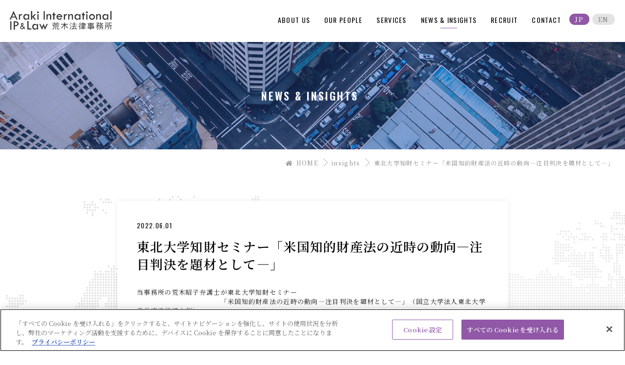

--- FILE ---
content_type: text/html; charset=UTF-8
request_url: https://arakiplaw.com/insight/1797/
body_size: 6775
content:
<!DOCTYPE html>
<html lang="ja"
	prefix="og: https://ogp.me/ns#"  class="no-js no-svg">
<head>
<!-- arakiplaw.com に対する OneTrust Cookie 同意通知の始点 -->
<script src="https://cdn-au.onetrust.com/scripttemplates/otSDKStub.js"  type="text/javascript" charset="UTF-8" data-domain-script="0190a02e-112c-79bd-a28f-e11f32e8883b" ></script>
<script type="text/javascript">
function OptanonWrapper() { }
</script>
<!-- arakiplaw.com に対する OneTrust Cookie 同意通知の終点 -->
<meta charset="UTF-8">
<title>東北大学知財セミナー「米国知的財産法の近時の動向―注目判決を題材として―」 | 荒木法律事務所（Araki International IP&amp;Law）</title>

		<!-- All in One SEO 4.1.4.5 -->
		<meta name="robots" content="max-image-preview:large" />
		<link rel="canonical" href="https://arakiplaw.com/insight/1797/" />
		<meta property="og:locale" content="ja_JP" />
		<meta property="og:site_name" content="荒木法律事務所（Araki International IP&amp;Law） |" />
		<meta property="og:type" content="article" />
		<meta property="og:title" content="東北大学知財セミナー「米国知的財産法の近時の動向―注目判決を題材として―」 | 荒木法律事務所（Araki International IP&amp;Law）" />
		<meta property="og:url" content="https://arakiplaw.com/insight/1797/" />
		<meta property="article:published_time" content="2022-06-01T02:38:49+00:00" />
		<meta property="article:modified_time" content="2022-06-13T02:53:24+00:00" />
		<meta name="twitter:card" content="summary" />
		<meta name="twitter:domain" content="arakiplaw.com" />
		<meta name="twitter:title" content="東北大学知財セミナー「米国知的財産法の近時の動向―注目判決を題材として―」 | 荒木法律事務所（Araki International IP&amp;Law）" />
		<meta name="twitter:image" content="https://arakiplaw.com/wp/wp-content/uploads/2021/10/002-scaled.jpg" />
		<script type="application/ld+json" class="aioseo-schema">
			{"@context":"https:\/\/schema.org","@graph":[{"@type":"WebSite","@id":"https:\/\/arakiplaw.com\/#website","url":"https:\/\/arakiplaw.com\/","name":"\u8352\u6728\u6cd5\u5f8b\u4e8b\u52d9\u6240\uff08Araki International IP&Law\uff09","inLanguage":"ja","publisher":{"@id":"https:\/\/arakiplaw.com\/#organization"}},{"@type":"Organization","@id":"https:\/\/arakiplaw.com\/#organization","name":"\u8352\u6728\u6cd5\u5f8b\u4e8b\u52d9\u6240\uff08Araki International IP&Law\uff09","url":"https:\/\/arakiplaw.com\/"},{"@type":"BreadcrumbList","@id":"https:\/\/arakiplaw.com\/insight\/1797\/#breadcrumblist","itemListElement":[{"@type":"ListItem","@id":"https:\/\/arakiplaw.com\/#listItem","position":1,"item":{"@type":"WebPage","@id":"https:\/\/arakiplaw.com\/","name":"\u30db\u30fc\u30e0","description":"\u5f53\u4e8b\u52d9\u6240\u306f\u3001\u30af\u30ed\u30b9\u30fb\u30dc\u30fc\u30c0\u30fc\u6848\u4ef6\u306b\u5f37\u307f\u3092\u6709\u3059\u308b\u6cd5\u5f8b\u4e8b\u52d9\u6240\u3067\u3059\u3002\u4e16\u754c\u3067\u6d3b\u8e8d\u3059\u308b\u30af\u30e9\u30a4\u30a2\u30f3\u30c8\u306e\u7686\u69d8\u306b\u5bfe\u3057\u3001\u30b5\u30fc\u30d3\u30b9\u306e\u8cea\u306e\u9ad8\u3055\u306f\u3082\u3061\u308d\u3093\u3001\u3053\u308c\u307e\u3067\u57f9\u3063\u3066\u304d\u305f\u56fd\u5185\u5916\u3067\u306e\u30cd\u30c3\u30c8\u30ef\u30fc\u30af\u3001\u82e5\u3044\u4e8b\u52d9\u6240\u306a\u3089\u3067\u306f\u306e\u6a5f\u52d5\u529b\u30fb\u67d4\u8edf\u6027\u3092\u6700\u5927\u9650\u306b\u6d3b\u304b\u3057\u3001\u7686\u69d8\u3068\u4e00\u7dd2\u306b\u60a9\u307f\u3001\u672a\u6765\u3092\u5207\u308a\u3072\u3089\u304f\u304a\u624b\u4f1d\u3044\u3092\u3055\u305b\u3066\u3044\u305f\u3060\u3051\u308b\u3088\u3046\u306a\u5b58\u5728\u3067\u3042\u308a\u305f\u3044\u3068\u8003\u3048\u3066\u3044\u307e\u3059\u3002","url":"https:\/\/arakiplaw.com\/"},"nextItem":"https:\/\/arakiplaw.com\/insight\/1797\/#listItem"},{"@type":"ListItem","@id":"https:\/\/arakiplaw.com\/insight\/1797\/#listItem","position":2,"item":{"@type":"WebPage","@id":"https:\/\/arakiplaw.com\/insight\/1797\/","name":"\u6771\u5317\u5927\u5b66\u77e5\u8ca1\u30bb\u30df\u30ca\u30fc\u300c\u7c73\u56fd\u77e5\u7684\u8ca1\u7523\u6cd5\u306e\u8fd1\u6642\u306e\u52d5\u5411\u2015\u6ce8\u76ee\u5224\u6c7a\u3092\u984c\u6750\u3068\u3057\u3066\u2015\u300d","url":"https:\/\/arakiplaw.com\/insight\/1797\/"},"previousItem":"https:\/\/arakiplaw.com\/#listItem"}]},{"@type":"Person","@id":"https:\/\/arakiplaw.com\/author\/admin\/#author","url":"https:\/\/arakiplaw.com\/author\/admin\/","name":"admin","image":{"@type":"ImageObject","@id":"https:\/\/arakiplaw.com\/insight\/1797\/#authorImage","url":"https:\/\/secure.gravatar.com\/avatar\/f4425660d1cd89e44e8198b4f17add3e?s=96&d=mm&r=g","width":96,"height":96,"caption":"admin"}},{"@type":"WebPage","@id":"https:\/\/arakiplaw.com\/insight\/1797\/#webpage","url":"https:\/\/arakiplaw.com\/insight\/1797\/","name":"\u6771\u5317\u5927\u5b66\u77e5\u8ca1\u30bb\u30df\u30ca\u30fc\u300c\u7c73\u56fd\u77e5\u7684\u8ca1\u7523\u6cd5\u306e\u8fd1\u6642\u306e\u52d5\u5411\u2015\u6ce8\u76ee\u5224\u6c7a\u3092\u984c\u6750\u3068\u3057\u3066\u2015\u300d | \u8352\u6728\u6cd5\u5f8b\u4e8b\u52d9\u6240\uff08Araki International IP&Law\uff09","inLanguage":"ja","isPartOf":{"@id":"https:\/\/arakiplaw.com\/#website"},"breadcrumb":{"@id":"https:\/\/arakiplaw.com\/insight\/1797\/#breadcrumblist"},"author":"https:\/\/arakiplaw.com\/author\/admin\/#author","creator":"https:\/\/arakiplaw.com\/author\/admin\/#author","datePublished":"2022-06-01T02:38:49+09:00","dateModified":"2022-06-13T02:53:24+09:00"}]}
		</script>
		<!-- All in One SEO -->

<!--[if lt IE 9]>
<script type='text/javascript' src='https://arakiplaw.com/wp/wp-content/themes/altbase/js/html5.js?ver=3.7.3' id='twentysixteen-html5-js'></script>
<![endif]-->
<script type='text/javascript' src='https://arakiplaw.com/wp/wp-includes/js/jquery/jquery.min.js?ver=3.6.0' id='jquery-core-js'></script>
<script type='text/javascript' src='https://arakiplaw.com/wp/wp-includes/js/jquery/jquery-migrate.min.js?ver=3.3.2' id='jquery-migrate-js'></script>
<script type='text/javascript' id='sib-front-js-js-extra'>
/* <![CDATA[ */
var sibErrMsg = {"invalidMail":"Please fill out valid email address","requiredField":"Please fill out required fields","invalidDateFormat":"Please fill out valid date format","invalidSMSFormat":"Please fill out valid phone number"};
var ajax_sib_front_object = {"ajax_url":"https:\/\/arakiplaw.com\/wp\/wp-admin\/admin-ajax.php","ajax_nonce":"823abb0f1b","flag_url":"https:\/\/arakiplaw.com\/wp\/wp-content\/plugins\/mailin\/img\/flags\/"};
/* ]]> */
</script>
<script type='text/javascript' src='https://arakiplaw.com/wp/wp-content/plugins/mailin/js/mailin-front.js?ver=1744785681' id='sib-front-js-js'></script>
<!-- arakiplaw.com に対する OneTrust Cookie 同意通知の始点 -->

<script src="https://cdn-au.onetrust.com/scripttemplates/otSDKStub.js"  type="text/javascript" charset="UTF-8" data-domain-script="0190a02e-112c-79bd-a28f-e11f32e8883b" ></script>
<script type="text/javascript">
function OptanonWrapper() { }
</script>
<!-- arakiplaw.com に対する OneTrust Cookie 同意通知の終点 -->
<script src="https://cdn.brevo.com/js/sdk-loader.js" async></script><script>window.Brevo = window.Brevo || [];
								Brevo.push([
									"init",
								{
									client_key:"b60hc0z1aeq86fefhmjxdxag",
									push: {"customDomain":"https:\/\/arakiplaw.com\/wp\/wp-content\/plugins\/mailin\/","userId":null},
									email_id : "",},]);</script>		<style type="text/css" id="wp-custom-css">
			.googlemap {
position: relative;
padding-bottom: 56.25%;
padding-top: 30px;
height: 0;
overflow: hidden;
}
.googlemap iframe,
.googlemap object,
.googlemap embed {
position: absolute;
top: 0;
left: 0;
width: 100%;
height: 100%;
}		</style>
		<meta name="viewport" content="width=device-width,initial-scale=1">
<meta name="format-detection" content="telephone=no">
<link rel="shortcut icon" href="https://arakiplaw.com/wp/wp-content/themes/altbase/images/favicon.ico" />
<link rel="stylesheet" href="https://arakiplaw.com/wp/wp-content/themes/altbase/base.css?2026/02/03 05:04:33" media="all">
<link rel="stylesheet" id="twentysixteen-style-css" href="https://arakiplaw.com/wp/wp-content/themes/altbase/style.css?1714474372?2026/02/03 05:04:33" type="text/css" media="all">
<link rel="stylesheet" type="text/css" href="//cdn.jsdelivr.net/npm/slick-carousel@1.8.1/slick/slick.css"/>
<link rel="stylesheet" href="https://use.fontawesome.com/releases/v5.0.9/css/all.css">
</head>

<body class="insight-template-default single single-insight postid-1797 ja" id="page-top">
<script type='text/javascript' src='https://ajax.microsoft.com/ajax/jquery/jquery-1.7.min.js'></script>
<script async type='text/javascript' src='https://arakiplaw.com/wp/wp-content/themes/altbase/js/base.js'></script>
<script async type='text/javascript' src='https://arakiplaw.com/wp/wp-content/themes/altbase/js/jquery.autoKana.js'></script>
<script type='text/javascript' src='https://ajaxzip3.github.io/ajaxzip3.js?ver=20140807'></script>

<!-- Global site tag (gtag.js) - Google Analytics -->
<script async src="https://www.googletagmanager.com/gtag/js?id=UA-153417217-18"></script>
<script>
  window.dataLayer = window.dataLayer || [];
  function gtag(){dataLayer.push(arguments);}
  gtag('js', new Date());

  gtag('config', 'UA-153417217-18');
</script>



<script>
//Gナビ固定部分
jQuery(window).load(function() {
	var offset = $('.header_bg2').offset();
	$(window).scroll(function () {
		if ($(window).scrollTop() > offset.top) {
			$('.header_bg2').addClass('fixed');
			
		} else {
			$('.header_bg2').removeClass('fixed');
		}
	});
});
</script>

<div id="global">


<!-- header -->

<header class="header_bg2">
		
	<div class="logo_menu"> 
	
		<div class="site_logo">
			<a href="https://arakiplaw.com/">
		<img src="https://arakiplaw.com/wp/wp-content/themes/altbase/images/logo.svg?0811"  width="210" height="" alt="荒木法律事務所">
		
			</a>
		</div>
		
		<div class="g_navi_sub">
			
			<div id="g_navi">
				<div id="nav-drawer">
					  <input id="nav-input" type="checkbox" class="nav-unshown none">
					  <label id="nav-open" for="nav-input"><span></span></label>
					  <label class="nav-unshown" id="nav-close" for="nav-input"></label>
				  <div id="nav-content">
				  	<div class="nav-tl-menu mb">
						<label class="close" for="nav-input"><span></span></label>
					</div>
					<nav class="nav">
						<ul>
								
								<li class=""><a href="https://arakiplaw.com/about-us/"><span class="gf">About us</span></a></li>
								
								<li class=""><a href="https://arakiplaw.com/our-people/"><span class="gf">Our People</span></a></li>
								
								<li ><a href="https://arakiplaw.com/service/"><span class="gf">Services</span></a></li>
								
								
								<li class="active"><a href="https://arakiplaw.com/insight/"><span class="gf">News & Insights</span></a></li>
			
								<li ><a href="https://arakiplaw.com/recruit/"><span class="gf">recruit</span></a></li>
			
								<li ><a href="https://arakiplaw.com/contact-check/"><span class="gf">contact</span></a></li>
		
								
						</ul>
					</nav>
					<div class="lang_switch_mb mb">

						<ul>
									<li class="current">
								<a href="/">JP</a>
							</li>
							<li class="">
								<a href="/en/">EN</a>
							</li>

		

						</ul>
						
					</div>
				  </div>
				  
				  
				</div>
			</div>
			
		
			<div class="lang_switch pc">

				<ul>
					<li class="current">
						<a href="/">JP</a>
					</li>
					<li class="">
						<a href="/en">EN</a>
					</li>



				</ul>
				
			</div>
			
		</div>
		
			
	</div><!-- //logo_menu -->
	

</header>
<!-- //header -->
		
		




<div id="wrapper">


<div class="lead">
	<div class="inner">
		<div class="txt fade">
			<h1 class="gf">News & Insights</h1>
		</div>
	</div>
</div>





<div id="breadcrumb"><ul class="bread_crumb">
	<li class="level-1 top"><a href="https://arakiplaw.com/"><i class="fas fa-home"></i>&nbsp;HOME</a></li>
	<li class="level-2 sub"><a href="https://arakiplaw.com/insight/">insights</a></li>
	<li class="level-3 sub tail current">東北大学知財セミナー「米国知的財産法の近時の動向―注目判決を題材として―」</li>
</ul>
</div>


<div id="content" class="wide">

<div class="in">




<article class="section">

	<div class="entry-header">
	
		<div class="day-info gf">2022.06.01</div>
		<div class="head_title"><h1 class="entry-title">東北大学知財セミナー「米国知的財産法の近時の動向―注目判決を題材として―」</h1></div>

	</div><!-- .entry-header -->
	


	
	
	
	<div class="entry-content">
		<div>当事務所の荒木昭子弁護士が東北大学知財セミナー　　　　　　　　　　　　　　　　　　　　　　　　　　　　　　　　　　　　　　　「米国知的財産法の近時の動向―注目判決を題材として―」（国立大学法人東北大学産学連携機構主催）</div>
<div>と題するウェビナーにて講師を務めますので、ご案内いたします。</div>
<div></div>
<div>【日時・開催方法】</div>
<div>2022年6月17日(金)15:00-16:30　オンライン（Teams）配信（参加無料）</div>
<div></div>
<div><a href="https://peatix.com/event/3250213/view">第22回　東北大学知財セミナー（2022年6月17日） | Peatix</a></div>
<div>(https://peatix.com/event/3250213/view)</div>
<div></div>
<div></div>
		


	</div><!-- .entry-content -->
	
	
	



</article><!-- #post-## -->





<div class="list_btn">
	<a href="https://arakiplaw.com/insight/" class="button_n2">一覧へ戻る</a>
</div>


</div>
</div>



</div><!-- //content -->
</div><!-- //wrapper -->


<div id="fnavi">
	
		
	<div class="inner flex_in">
		

		<div class="desc">
			<div class="ft_logo">
				<a href="https://arakiplaw.com/">
					<img src="https://arakiplaw.com/wp/wp-content/themes/altbase/images/logo.svg?0311"  width="290" height="" alt="荒木法律事務所">
				</a>
			</div>
			<div class="ft_address">
				<p>〒100-0005 <br class="pc">東京都千代田区丸の内3丁目3-1 新東京ビル2階254区<!--
<br>TEL 03.6810.2102 ／ FAX 03.6810.2103-->
</p>
			</div>
		</div>
		
		<div class="ft_right flex_in">
		
			<dl class="ft_dl">
				<dt class="tl">業務内容</dt>
				<dd>
					<ul>
					<li class="sub"><a href="https://arakiplaw.com/service/tech/">知的財産・テクノロジー</a></li>
					<li class="sub"><a href="https://arakiplaw.com/service/trade/">国際取引・訴訟</a></li>
					<li class="sub"><a href="https://arakiplaw.com/service/privacy/">データ・プライバシー</a></li>
					<li class="sub"><a href="https://arakiplaw.com/service/it/">IT・情報通信</a></li>
					<li class="sub"><a href="https://arakiplaw.com/service/regulat/">規制対応・コンプライアンス</a></li>
					<li class="sub"><a href="https://arakiplaw.com/service/conflict/">国内訴訟・紛争解決</a></li>
					<li class="sub"><a href="https://arakiplaw.com/service/labor/">人事・労務</a></li>
					<li class="sub"><a href="https://arakiplaw.com/service/legal/">一般企業法務</a></li>
					</ul>
				</dd>
			</dl>

			<dl class="ft_dl">
				<dt class="tl">News & Insights</dt>
				<dd>
					<ul>
					<li class="sub"><a href="https://arakiplaw.com/ct/news/">ニュース</a></li>
					<li class="sub"><a href="https://arakiplaw.com/ct/client-alerts/">受賞</a></li>
					<li class="sub"><a href="https://arakiplaw.com/ct/events/">Insights</a></li>
					<li class="sub"><a href="https://arakiplaw.com/ct/publications/">著作・論文</a></li>
					</ul>
				</dd>
			</dl>

			<ul class="ft_list">
				<li class="sub"><a href="https://arakiplaw.com/about-us/">事務所紹介</a></li>
				<li class="sub"><a href="https://arakiplaw.com/our-people/">所属弁護士等</a></li>
				<li class="sub"><a href="https://arakiplaw.com/recruit/">採用情報</a></li>
				<li class="sub"><a href="https://arakiplaw.com/contact-check/">お問い合わせ</a></li>
				<li class="sub"><a href="https://arakiplaw.com/ct/feature/">特集</a></li>
				<li class="sub"><a href="https://arakiplaw.com/term/">利用規約及び免責事項</a></li>
				<li class="sub"><a href="https://arakiplaw.com/privacy/">プライバシーポリシー</a></li>
				<li class="sub"><a href="https://arakiplaw.com/sitemap/">サイトマップ</a></li>
			</ul>
			
		</div>
	</div>
	
	<div class="inner">
		<ul class="relation_url flex_in">
			
			<li><a href="https://www.facebook.com/Araki.IPLaw" target="_blank" class="gf">Facebook<svg class="icon_tab" viewBox="0 0 32 32"><title>tab</title><path d="M6 0v26h26v-26h-26zM29.5 23.5h-21v-21h21v21z"></path><path d="M2.5 29.5v-23.5h-2.5v26h26v-2.5h-2.5z"></path><path d="M14.551 19.552l7.366-7.366v5.3h2.5v-9.567h-9.567v2.5h5.3l-7.366 7.366z"></path></svg></a></li>
			<li><a href="https://twitter.com/Araki_IPLaw" target="_blank" class="gf">Twitter<svg class="icon_tab" viewBox="0 0 32 32"><title>tab</title><path d="M6 0v26h26v-26h-26zM29.5 23.5h-21v-21h21v21z"></path><path d="M2.5 29.5v-23.5h-2.5v26h26v-2.5h-2.5z"></path><path d="M14.551 19.552l7.366-7.366v5.3h2.5v-9.567h-9.567v2.5h5.3l-7.366 7.366z"></path></svg></a></li>
			<li><a href="https://www.linkedin.com/company/araki-international-ip-law" target="_blank" class="gf">Linkedin<svg class="icon_tab" viewBox="0 0 32 32"><title>tab</title><path d="M6 0v26h26v-26h-26zM29.5 23.5h-21v-21h21v21z"></path><path d="M2.5 29.5v-23.5h-2.5v26h26v-2.5h-2.5z"></path><path d="M14.551 19.552l7.366-7.366v5.3h2.5v-9.567h-9.567v2.5h5.3l-7.366 7.366z"></path></svg></a></li>
			<li><a href="https://www.instagram.com/araki.iplaw/" target="_blank" class="gf">Instagram<svg class="icon_tab" viewBox="0 0 32 32"><title>tab</title><path d="M6 0v26h26v-26h-26zM29.5 23.5h-21v-21h21v21z"></path><path d="M2.5 29.5v-23.5h-2.5v26h26v-2.5h-2.5z"></path><path d="M14.551 19.552l7.366-7.366v5.3h2.5v-9.567h-9.567v2.5h5.3l-7.366 7.366z"></path></svg></a></li>
		</ul>
	</div>
	
</div>


<script type="text/javascript" src="https://arakiplaw.com/wp/wp-content/themes/altbase/js/jquery.inview.js"></script>
<script>

$(function() {

// 表示エリア到達でfadein
	$('.fade,.fade_left,.fade_right,.fade_down').on('inview', function(event, isInView, visiblePartX, visiblePartY) {
		if(isInView){
			$(this).stop().addClass('fade_in');
  			$(this).off(event);
		}
		else{
			$(this).stop().removeClass('fade_in');
		}
	});
	
});

</script>



<script type="text/javascript" src="https://arakiplaw.com/wp/wp-content/themes/altbase/js/jquery.sticky-sidebar.js"></script>
<script type="text/javascript">
$(document).ready(function(){
	if ($(window).width() > 1024) {
		$('#side').stickySidebar({
			topSpacing: 100,
			bottomSpacing: 0,
			containerSelector: '.in.flex_in',
			innerWrapperSelector: '#side_wrap'
		});
	}
});
</script>

<link rel='stylesheet' id='wp-block-library-css'  href='https://arakiplaw.com/wp/wp-includes/css/dist/block-library/style.min.css?ver=5.8.12' type='text/css' media='all' />
<link rel='stylesheet' id='bogo-css'  href='https://arakiplaw.com/wp/wp-content/plugins/bogo/includes/css/style.css?ver=3.5.3' type='text/css' media='all' />
<link rel='stylesheet' id='twentysixteen-fonts-css'  href='https://fonts.googleapis.com/css?family=Merriweather%3A400%2C700%2C900%2C400italic%2C700italic%2C900italic%7CInconsolata%3A400&#038;subset=latin%2Clatin-ext' type='text/css' media='all' />
<link rel='stylesheet' id='sib-front-css-css'  href='https://arakiplaw.com/wp/wp-content/plugins/mailin/css/mailin-front.css?ver=5.8.12' type='text/css' media='all' />
<script type='text/javascript' src='https://arakiplaw.com/wp/wp-content/themes/altbase/js/skip-link-focus-fix.js?ver=20151112' id='twentysixteen-skip-link-focus-fix-js'></script>
<script type='text/javascript' id='twentysixteen-script-js-extra'>
/* <![CDATA[ */
var screenReaderText = {"expand":"\u30b5\u30d6\u30e1\u30cb\u30e5\u30fc\u3092\u5c55\u958b","collapse":"\u30b5\u30d6\u30e1\u30cb\u30e5\u30fc\u3092\u9589\u3058\u308b"};
/* ]]> */
</script>
<script type='text/javascript' src='https://arakiplaw.com/wp/wp-content/themes/altbase/js/functions.js?ver=20151204' id='twentysixteen-script-js'></script>
<script type="text/javascript">
jQuery(function( $ ) {
    jQuery( 'input[name="zipcode"]' ).keyup( function( e ) {
        AjaxZip3.zip2addr('zipcode','','address1','address2');
    } )
} );
</script>


<footer id="footer">
<div><address><small>Copyright Araki International IP&Law. All Rights Reserved.</small></address></div>
</footer>


</body>
</html>


--- FILE ---
content_type: text/css
request_url: https://arakiplaw.com/wp/wp-content/themes/altbase/base.css?2026/02/03%2005:04:33
body_size: 5255
content:
@charset "utf-8";


@import url('https://fonts.googleapis.com/css?family=Noto+Sans+JP:400,500,700&display=swap');

@import url('https://fonts.googleapis.com/css2?family=Noto+Serif+JP:wght@400;500;600;700&display=swap');

@import url('https://fonts.googleapis.com/css?family=Oswald:400,500,600,700&display=swap');

@import url('https://fonts.googleapis.com/css2?family=Cormoran:ital,wght@500;700&display=swap');


body,div,dl,dt,dd,ul,ol,li,h1,h2,h3,h4,h5,h6,pre,form,fieldset,input,textarea,p,blockquote,th,td {margin:0; padding:0;}table { border-collapse:collapse; border-spacing:0;}fieldset,img { border:0; vertical-align:bottom;}address,caption,cite,scode,dfn,em,strong,th,var {font-style:normal; font-weight:normal;}ol,ul,li { list-style:none; padding:0; margin:0;}caption,th { text-align:left;}h1,h2,h3,h4,h5,h6 {font-size:100%;	font-weight:normal;}q:before,q:after {content:'';}abbr,acronym { border:0;}
*, *::before, *::after {
    -webkit-box-sizing: border-box;
    -moz-box-sizing: border-box;
    -o-box-sizing: border-box;
    -ms-box-sizing: border-box;
    box-sizing: border-box;
}

html,body {
	width: 100%;
    overflow-x: hidden;
}


body{
    /* 
	font-family: 'Noto Sans JP', sans-serif; */
    font-family: 'Noto Serif JP', "游明朝", YuMincho, "ヒラギノ明朝 ProN W3", "Hiragino Mincho ProN", "HG明朝E", "ＭＳ Ｐ明朝", serif;
    font-weight: 500;
	font-size: 13px;
	color: #333;
    -webkit-text-size-adjust: 100%;
    letter-spacing: 1.3px;
    word-break: break-all;
    background-color: #f5f5f5;
}
body.en-US {
    font-family: HelveticaNeue-Roman,Arial,Helvetica,sans-serif;
    word-break: normal;
    letter-spacing: 1px;
    font-weight: 400;
}
body.en-US p,
body.en-US .head_title h2 {
    letter-spacing: 1px;
}
/* マウスオーバー時の背景色 */
::selection {
    background: #003e6a;
    color: #fff;
}

/* 明朝体の指定 */
.mincho {
    font-family: 'Noto Serif JP', "游明朝", YuMincho, "ヒラギノ明朝 ProN W3", "Hiragino Mincho ProN", "HG明朝E", "ＭＳ Ｐ明朝", serif;
    text-transform: uppercase;
}
/* 英語の指定 */
.gf {
    /*font-family: 'Manrope', sans-serif;*/
    font-family: 'Oswald', sans-serif;
    text-transform: uppercase;
}

.gf2 {
    font-family: 'Cormorant Garamond', serif;
    text-transform: uppercase;
}

/* FontIcon */
.fa, .fas {
    font-weight: 900;
    padding-right: 5px;
}

button[type="submit"],
input[type="submit"],
input[type="button"] {
  -webkit-box-sizing: content-box;
  -webkit-appearance: button;
  appearance: button;
  box-sizing: border-box;
  cursor: pointer;
}
button[type="submit"]::-webkit-search-decoration,
input[type="submit"]::-webkit-search-decoration,
input[type="button"]::-webkit-search-decoration {
  display: none;
}
button[type="submit"]::focus,
input[type="submit"]::focus,
input[type="button"]::focus {
  outline-offset: -2px;
}

section {
	padding: 120px 0px;
}

strong {
	font-weight: 600;
    background: rgba(0, 0, 0, 0) linear-gradient(transparent 78%, #ffeb00 0%) repeat scroll 0 0;
}
.dot_text {
	padding-top: .2em;
    background-position: top left -5px;
    background-repeat: repeat-x;
    background-size: 1.2em .3em;
    background-image: radial-gradient(.15em .15em at center center,#cd1717,#cd1717 100%,transparent);
}


.lt_txt .bg {
    position: absolute;
    top: 15px;
    left: -11px;
	z-index: 0;
    line-height: 1;
    color: rgb(229 229 229 / 30%);
    font-size: 162px;
    font-weight: 900;
    white-space: nowrap;
    -webkit-transform: rotate(90deg);
    transform: rotate(90deg);
    -webkit-transform-origin: left bottom;
    transform-origin: left bottom;
}
@media (min-width: 768px) {

	.lt_txt .bg {
	    top: -138px;
	    left: -24px;
	    font-size: 130px;
	    letter-spacing: -.05em;
	}

}

.btn_area {
	margin-top: 30px;
}
.viewbtn .link,
.viewbtn a,
.viewbtn a:link,
.viewbtn a:visited {
    position: relative;
    display: inline-block;
    width: 120px;
    font-size: 12px;
    font-weight: 300;
    color: #333;
}
.viewbtn .link:before,
.viewbtn .after:before,
.viewbtn a:before,
.viewbtn a:after {
    content: "";
    display: block;
    height: 1px;
    background: #000;
    position: absolute;
    bottom: -5px;
}
.viewbtn .link:before,
.viewbtn a:before {
    width: 100%;
    right: 0;
}
.viewbtn .link:after,
.viewbtn a:after {
    width: 0;
    left: 0;
}
.viewbtn a:hover {
	text-decoration: none;
	opacity: 0.7;
}
.rec_list2 a:hover .viewbtn .link:before,
.viewbtn a:hover:before {
    width: 0;
    transition: 0.4s ease-in-out;
}
.rec_list2 a:hover .viewbtn .link:after,
.viewbtn a:hover:after {
    width: 100%;
    transition: 0.4s 0.1s ease-in-out;
}

.rec_list2 .viewbtn .link {
	color: #fff;
	font-size: 11px;
}

.rec_list2 .viewbtn .link:before,
.rec_list2 .viewbtn .after:before {
	background: #fff;
}

/* module
----------------------------------------------------*/

.mb {
	display: none !important;
}
.mod {
    font-weight: bold;
    color: #da1e1e;
}
.fa {
	margin-right: 5px;
}
.p_100 {
		padding: 100px 0px;
}
.p_80 {
	padding:80px 0px;
}
.p_60 {
	padding:60px 0px;
}
.p_50 {
	padding:50px 0px;
}
.p_40 {
	padding:40px 0px;
}
.p_30 {
	padding:30px 0px;
}
.p_20 {
	padding:20px 0px;
}
.p_10 {
	padding:10px 0px;
}

.p_t_10 {
	padding-top: 10px !important;
}
.p_t_20 {
	padding-top: 20px !important;
}
.p_t_30 {
	padding-top: 30px !important;
}
.p_t_50 {
	padding-top: 50px !important;
}

.p_b_10 {
	padding-bottom: 10px !important;
}
.p_b_20 {
	padding-bottom: 20px !important;
}
.m_30 {
	margin: 30px 0px !important;
}
.m_t_5 {
	margin-top: 5px !important;
}
.m_t_10 {
	margin-top: 10px !important;
}
.m_t_12 {
	margin-top: 12px !important;
}
.m_t_20 {
	margin-top: 20px !important;
}
.m_t_30 {
	margin-top: 30px !important;
}
.m_t_40 {
	margin-top: 40px !important;
}
.m_t_50 {
	margin-top: 50px !important;
}
.m_t_60 {
	margin-top: 60px !important;
}
.m_t_80 {
	margin-top: 80px !important;
}
.m_b_5 {
	margin-bottom: 5px !important;
}
.m_b_10 {
	margin-bottom: 10px !important;
}
.m_b_12 {
	margin-bottom: 12px !important;
}
.m_b_20 {
	margin-bottom: 20px !important;
}
.m_b_30 {
	margin-bottom: 30px !important;
}
.m_b_40 {
	margin-bottom: 40px !important;
}
.m_b_50 {
	margin-bottom: 50px !important;
}
.m_b_60 {
	margin-bottom: 60px !important;
}
.m_b_80 {
	margin-bottom: 80px !important;
}
.m_l_5 {
    margin-left: 5px !important;
}
.m_r_5 {
    margin-right: 5px !important;
}
.m_r_10 {
    margin-right: 10px !important;
}
.m_r_20 {
    margin-right: 20px !important;
}
.m_r_30 {
    margin-right: 30px !important;
}
.m_r_50 {
    margin-right: 50px !important;
}
.m_l_10 {
    margin-left: 10px !important;
}
.m_l_30 {
    margin-left: 30px !important;
}
.m_l_50 {
    margin-left: 50px !important;
}
.flex_in {
    display: flex;
    flex-wrap: wrap;
    flex-direction: row;
}
.fl_l {
    float: left !important;
}
.fl_r {
    float: right !important;
}
.overflow {
    overflow: hidden;
}
.fixed{
 	 position: fixed;
 	 top: 0px;
 	 z-index: 9999;
}
.table {
	display: table;
}
.clearfix {
    display: inline-block;
    min-height: 1%;
    display: block;
    overflow: hidden;
}
.bg_blue {
    background-color: #178fbc !important;
}
.bg_yellow {
	background-color:#ffdf2f !important;
}
.color_green {
    color: #239260 !important;
}
.color_blue {
    color: #2fa5cc !important;
}
.color_red {
	color: #cd1717 !important;
}
.color_yellow {
	color:#FEFF2A !important;
}
.color_orange {
	color: #E17A14 !important;
}
.color_white {
	color: #fff !important;
}
.bold {
	font-weight: bold !important;
}
.b_red {
	font-weight: bold !important;
	color: #FF3D3D !important;
}
.t_left {
	text-align: left !important;
}
.t_right {
	text-align: right !important;
}
.t_center {
	text-align: center !important;
}

.f_size26 {
	font-size: 26px !important;
}

.f_size24 {
	font-size: 24px !important;
}

.f_size18 {
	font-size: 18px !important;
}
.f_size16 {
	font-size: 16px !important;
}
.f_size14 {
	font-size: 14px !important;
}
.f_size13 {
	font-size: 13px !important;
}
.f_size12 {
	font-size: 12px !important;
}
.f_size11 {
	font-size: 11px !important;
}
.f_size10 {
	font-size: 10px !important;
}

hr {
    border: none;
    border-bottom: 1px solid #EEE;
}

.p_t_50 {
	padding-top: 50px !important;
}
.b_t_g {
	border-top: 1px solid #EEE;
}
.b_b_g {
	border-bottom: 1px solid #EEE;
}
.cover_yellow {
    background: #F7F7EB;
}
.cover_gray {
    background: #f7f7f7;
}
.cover_black {
    background: #333;
}
.cover_navy {
    background: #24313c;
}
.cover_navy .head_title h2,
.cover_navy .imp_subtitle {
	color: #fff;
}
.cover_navy .head_title h2:after {
    background: #fff;
}

hr {
    border: none;
    border-bottom: 1px solid #EEE;
}
.w_80_txt {
    width: 80%;
    margin: 10px auto 0px;
    text-align: center;
}

.w_60_txt {
    width: 60%;
    margin: 10px auto 0px;
    text-align: center;
}

.bd_none {
	border: 0px !important;
}

.w_80 {
	width: 80% !important;
	margin: 0 auto;
}
.w_60 {
	width: 60% !important;
	margin: 0 auto;
}
.w_50 {
	width: 50% !important;
	margin: 0 auto;
}
.w_40 {
	width: 40% !important;
	margin: 0 auto;
}

.none {
	display: none !important;
}


/* fadein
----------------------------------------------------------- */

.fade {
    position: relative;
    transition: 0.8s;
    opacity: 0;
    transform: translate(0,150px);
    -webkit-transform: translate(0,150px);
}
.fade_left {
    position: relative;
    transition: 0.8s;
    opacity: 0;
    transform: translateX(150px);
    -webkit-transform: translateX(150px);
}
.fade_right {
    position: relative;
    transition: 0.8s;
    opacity: 0;
    transform: translateX(-150px);
    -webkit-transform: translateX(-150px);
}
.fade_down {
    position: relative;
    transition: 0.8s;
    opacity: 0;
    transform: translate(0,-150px);
    -webkit-transform: translate(0,-150px);
}
.fade_in {
    opacity: 1.0 !important;
    transform: translate(0,0);
    -webkit-transform: translate(0,0);
}

/* lauout
----------------------------------------------------*/

.inner:after, #header #g_navi:after,#content:after, #side:after,、s:after,ul:after,dl:after,#photo-view:after,.clear:after,.wrap:after,.contents-box-list:after {
    content: ".";
    display: block;
    height: 0;
    font-size: 0;
    clear: both;
    visibility: hidden;
}

body.single,
body.archive {
    background: #fff;
}
p {
    font-size: 13px;
    font-weight: 400;
    color: #333;
    line-height: 1.8;
    letter-spacing: 2px;
}
a {
	color: #2572a0;
	text-decoration: none;
}
a:link {
    color: var(--purple);
}
a:visited {
	color: #9B1818;
	text-decoration: none;
}
a:hover {
    color: var(--purple);
	text-decoration: underline;
    cursor: pointer;
}

.area {
    width: 90%;
    max-width: 1200px;
    margin: 0 auto;
    padding: 20px 0px;
}
#wrapper {
	margin: 0 auto;
}

#content {
	margin: 0 auto;
	padding: 50px 0px;
}


body.single #content {
    background: url(./images/word_bk2.png) top left no-repeat;
}
body.single-our-people #content {
	padding-top: 0px;
    background: none;
}


.home #content {
	padding-top: 0px;
	padding-bottom: 0px;
}
#content .in {
    width: 90%;
    max-width: 1200px;
    margin: 0 auto;
}
#content.wide .in {
    max-width: 800px;
    min-width: 800px;
    padding: 40px;
    background: #fff;
    box-shadow: 0px 0px 10px 2px rgb(0 0 0 / 5%);
}
.inner {
	position: relative;
    width: 90%;
    max-width: 1200px;
    margin: 0 auto;
}

#main {
	width: calc(100% - 300px);
    max-width: 776px;
    margin-right: 20px;
    padding: 30px;
	background-color: #fff;
    box-shadow: 0px 1px 10px 0px rgb(0 0 0 / 10%);
}
#main .in {
	
}
.wide #main {
	float: none;
	width: 100%;
}
#main img {
    max-width: 100%;
    height: auto;
}
img.aligncenter {
    display: block;
    margin: 0 auto;
    text-align: center;
}

#side {
	width: 280px;
}
#side_wrap {
	width: 280px;
}


/* スマホの場合は非表示 */
#panel-btn {
	display: none;
}

.share{
    margin-top: 40px;
    padding: 30px 20px;
}
.sns ul {
margin:0 auto;
list-style:none;
}
.sns li a {
font-size:75%;
padding:10px 2px;
}
.sns li:nth-child(4n) {
margin-right:0;
}

.share{
width:100%;
}
.share h4{
font-size:120%;
text-align:center;
}
.sns{
margin:0 auto;
text-align:center;
}
.sns ul {
list-style:none;
}
.sns li {
float:left;
width: 24%;
margin:0 1% 1% 0;
}
.sns li a {
font-size: 110%;
position:relative;
display:block;
padding:10px;
color:#fff;
border-radius:3px;
text-align:center;
text-decoration: none;
text-shadow:1px 1px 0 rgba(47, 47, 47, 0.3);;
}
.sns li a:hover {
    -moz-transition-duration: 0.25s;
    -o-transition-duration: 0.25s;
    -webkit-transition-duration: 0.25s;
    transition-duration: 0.25s;
}
/* ツイッター */
.sns .twitter a {
background:#00acee;
}
.sns  .twitter a:hover {
background:#0092ca;
}
/* Facebook */
.sns  .facebook a {
background:#3b5998;
}
.sns .facebook a:hover {
background:#2c4373;
}
/* グーグル */
.sns .googleplus a {
background:#db4a39;
}
.sns  .googleplus a:hover {
background:#ad3a2d;
}
/* はてぶ */
.sns  .hatebu a {
background:#3487c1;
}
.sns .hatebu a:hover {
background:#12608e;
}
/* LINE */
.sns  .line a {
background:#25af00;
}
.sns .line a:hover {
background:#219900;
}
/* Pocket */
.sns  .pocket a {
background:#f03e51;
}
.sns  .pocket a:hover {
background:#c0392b;
}
/* RSS */
.sns  .rss a {
background:#ffb53c;
}
.sns  .rss a:hover {
background:#e09900;
}
/* Feedly */
.sns  .feedly a {
background:#87c040;
}
.sns  .feedly a:hover {
background:#74a436;
}



/*	html部品
----------------------------------------------------*/

input,button,textarea,select {
    font-family: 'Noto Serif JP', "游明朝", YuMincho, "ヒラギノ明朝 ProN W3", "Hiragino Mincho ProN", "HG明朝E", "ＭＳ Ｐ明朝", serif;
    font-size: 14px;
    letter-spacing: 0.5px;
}

input[type="search"],
input[type="text"],
input[type="email"],
input[type="url"],
input[type="password"],
input[type="tel"],
input.login,
select {
	/*width: 100%;*/
	height: 42px;
	line-height: 1.6;
	padding: 4px;
	border-radius:3px;
	-webkit-border-radius: 3px;
	-moz-border-radius: 3px;
	-ms-border-radius: 3px;
	-o-border-radius: 3px;
	background-color: white;
	border: 1px solid #dcdcdc;
	-moz-box-shadow: 0 1px 0 white;
	-webkit-box-shadow: 0 1px 0 white;
	box-shadow: 0 1px 0 white;
}

#wrapper table select {
	padding: 0px 4px;
	height: 36px;
	line-height: 1.6;
}

textarea {
	width: 98% !important;
	min-height: 65px;
	padding: 4px;
	border-radius:3px;
	-webkit-border-radius: 3px;
	-moz-border-radius: 3px;
	-ms-border-radius: 3px;
	-o-border-radius: 3px;
	background-color: white;
	border: 1px solid #dbdbdb;
	-moz-box-shadow: 0 1px 0 white;
	-webkit-box-shadow: 0 1px 0 white;
	box-shadow: 0 1px 0 white;
}

.chk_decision {
	display: none;
}

select[name="pref"] {
    width: 96px !important;
    margin-right:4px;
}

/* ボタン
---------------------------------*/

.button_y {
	display: inline-block;
    padding: 16px 28px;
    font-size: 15px;
    font-weight: 600;
    text-align: center;
    color: #fff !important;
    text-decoration: none;
    background: #000;
    border: none;
    transition: .25s linear;
    -webkit-transition: .25s linear;
    -moz-transition: .25s linear;
}

.button_y:after {
    content: "";
    position: relative;
    top: -5px;
    left: 8px;
    display: inline-block;
    width: 26px;
    height: 8px;
    border-right: 1px solid #fff;
    border-bottom: 1px solid #fff;
    transform: skewX(45deg);
}
.button_y:hover {
    background: #f1b200;
    text-decoration: none;
}
.button_y:hover:after {
    left: 14px;
	-webkit-transition: 0.5s;
	-moz-transition: 0.5s;
	-o-transition: 0.5s;
	-ms-transition: 0.5s;
	transition: 0.5s;
}

.button_n2,
.button_n {
    position: relative;
    display: inline-block;
    min-width: 180px;
    text-align: center;
    padding: 14px 5px;
	font-size: 13px;
    font-weight: bold;
    color: var(--purple) !important;
    letter-spacing: 3px;
    text-decoration: none;
    border: 1px solid var(--purple);
}
.button_n:after {
    content: '';
    position: relative;
    top: -4px;
    left: 10px;
    display: inline-block;
    width: 24px;
    height: 6px;
    border-right: 1px solid var(--purple);
    border-bottom: 1px solid var(--purple);
    transform: skewX(45deg);
    -webkit-transform: skew(45deg);
    -moz-transform: skew(45deg);
    -o-transform: skew(45deg);
    transition: .5s;
}

.button_n2:hover,
.button_n:hover {
    color: #fff !important;
    background-color: var(--purple) !important;
    text-decoration: none;
    -webkit-transition: 0.5s;
    -moz-transition: 0.5s;
    -o-transition: 0.5s;
    -ms-transition: 0.5s;
    transition: 0.5s;
}

.button_n:hover:after {
    left: 15px;
    border-color: #fff;
}
button.button_n:after {
    content: none;
}



.btn_contact {
    display: inline-block;
    width: 110px;
    height: 86px;
    text-align: center;
    padding: 14px 5px;
    font-size: 13px;
    font-weight: 600;
    color: #fff !important;
    text-decoration: none;
    background: #000;
    letter-spacing: 0.8px;
}
.btn_contact:before {
	font-family: "Font Awesome 5 Free";
    content: "\f0e0";
    margin-bottom: 2px;
    display: block;
    font-size: 20px;
}
.btn_contact:hover {
    background: #f1b200;
	text-decoration: none;
	-webkit-transition: 0.5s;
	-moz-transition: 0.5s;
	-o-transition: 0.5s;
	-ms-transition: 0.5s;
	transition: 0.5s;
}
.btn_contact span.txt {
    display: block;
    margin: 4px 0px 1px;
    line-height: 1;
    letter-spacing: 0px;
}



a.link {
	position: relative;
     padding-left: 25px;
}
a.link:before {
    font-family: 'Font Awesome 5 Free';
    content: "\f35d";
	font-weight: 700;
    position: absolute;
    left: 2px;
    top: -2px;
    color: var(--purple);
}

.pdflink img {
    display: inline-block;
    width: 23px;
    height: 26px;
    margin-right: 5px;
    border-radius: 0;
}


--- FILE ---
content_type: text/css
request_url: https://arakiplaw.com/wp/wp-content/themes/altbase/style.css?1714474372?2026/02/03%2005:04:33
body_size: 27298
content:
@charset "utf-8";

/* 変数 */
:root {
	--white: #fff;
	--gray: #ddd;
	--light-gray: #f5f5f5;
	--black: #333;
	--pink: #ca5495;
	/*
	--pale-pink: #e7effd;
	*/
	--purple: #9058a7;
	--light-purple: #f4eff7;
	--blue: #495386;
	--orange: #FF801E;
	--red: #EF584E;
}

/* header
----------------------------------------------------------- */

.header_bg {
	width: 100%;
	height: 786px;
    position: relative;
    overflow: hidden;
	background-size: cover;
}
.zs-enabled .zs-slideshow {
    z-index: 0 !important;
}
.header_bg .inner {
	padding-top: 50px;
}

.logo_menu {
	position: relative;
}
.site_logo {
    position: absolute;
    top: 22px;
    left: 20px;
}
img.logo_en {
    margin-top: 8px;
}
.header_bg2.fixed .site_logo {
	top: 19px;
}
.header_bg2.fixed #g_navi {
    top: 23px;
}
.header_bg2.fixed .lang_switch {
    top: 26px;
}
.header_bg h1 {
    margin-bottom: 10px;
    color: #fff;
    font-size: 38px;
    line-height: 58px;
    font-weight: 600;
    letter-spacing: 1.6px;
}
.header_bg p {
    padding-left: 5px;
    letter-spacing: 1.9px;
    font-size: 12px;
    color: #fff;
}

.header_bg2 {
    height: 86px;
    background: #fff;
    transition: .8s;
}
.header_bg2 #g_navi li a {
	color: #000;
    font-weight: 900;
}
.header_bg2 #g_navi li a:after {
    background: var(--purple);
}
.header_bg2.fixed {
    background-color: rgb(255 255 255 / 98%);
    transition: .8s;
    height: 80px;
    box-shadow: 0px 1px 5px 0px rgb(0 0 0 / 20%);
}

/* G-navi
----------------------------------------------------------- */

.g_navi_sub {
	
}
.header_bg2.fixed .g_navi_sub {
    top: 18px;
}
#g_navi {
    position: absolute;
    top: 25px;
    right: 118px;
    transition: .7s;
}
#g_navi nav {
    margin: 0 auto 0px;
}
.nav-unshown {
	display:none;
}
#g_navi nav {
    margin: 0 auto 0px;
}
#g_navi li {
    position: relative;
    display: inline-block;
    padding: 0 12px;
}
#g_navi li a {
	display: table;
    position: relative;
    padding: 5px 0px;
    width: 100%;
    font-size: 13px;
    text-align: center;
    font-weight: 400;
	color: #333;
    transition: .5s;
}
#g_navi li a:after {
    position: absolute;
    bottom: -2px;
    left: 35%;
    content: '';
    width: 30%;
    height: 1px;
    background: var(--purple);
    transform: scale(0, 1);
    transform-origin: right top;
    transition: transform .3s;
}
#g_navi li.active a,
#g_navi li a:hover {
    text-decoration: none;
}
#g_navi li a:hover::after,
#g_navi li.active a:after {
	transform-origin: left top;
	transform: scale(1, 1);
}
#g_navi li a span {
    display: block;
}
#g_navi li a span.gf {
    font-size: 14px;
    font-weight: 400;
}

/* 固定 */
.fixed {
	position: fixed;
	top: 0;
	padding: 0;
	width: 100%;
	z-index: 1000;
}

#g_navi.fixed {
	border-bottom: 1px solid #ddd;
}
#g_navi.fixed li {
   bottom: -1px;
}
#g_navi.fixed nav {
	width: 100%;
}
.header_btn {
    position: absolute;
    top: 0px;
    right: 0px;
}

.tel_block, .frm_block {
    display: inline-block;
    vertical-align: middle;
}
.header_btn .tel_block {
    padding: 0px 12px 0px 15px;
    color: #fff;
}
.header_btn .tel_block a {
	color: #fff;
}
.tel_num {
    position: relative;
    font-size: 28px;
    font-weight: 500;
    letter-spacing: 0.5px;
    line-height: 1;
    text-transform: none;
}
.tel_num span {
    font-size: 20px;
}
.tel_num a:hover {
	text-decoration: none;
	opacity: 0.7;
}
.tel_block .tel_sub {
    margin-bottom: 3px;
    font-size: 12px;
    letter-spacing: 1px;
    font-weight: 400;
    text-align: center;
}


/* 言語変更メニュー */

.lang_switch {
    position: absolute;
    top: 28px;
    right: 20px;
}

.lang_switch ul {
	display: flex;
}
.lang_switch li.ja {
	order: 1;
}
.lang_switch li.en-US {
	order: 2;
}
.lang_switch li {
	
}
.lang_switch li:last-child {
    margin-left: 6px;
}
.lang_switch li a {
    display: block;
    padding: 2px 12px;
    background: #e3e3e3;
    border-radius: 20px;
    font-size: 13px;
    font-family: 'Noto Serif JP', "游明朝", YuMincho, "ヒラギノ明朝 ProN W3", "Hiragino Mincho ProN", "HG明朝E", "ＭＳ Ｐ明朝", serif;
    color: #898888;
}
.lang_switch li.current a,
.lang_switch li a:hover {
    background: var(--purple);
    color: #fff;
    text-decoration: none;
}



/* eyecatch
----------------------------------------------------------- */

#eyecatch {
	position: relative;
    height: 86vh;
    min-height: 500px;
    max-height: 990px;
}
.inner-content {
    position: absolute;
    left: 100px;
    bottom: 42vh;
    z-index: 1;
}
.inner-content .sub,
.inner-content h1,
#eyecatch p.eye_txt {
    color: #fff;
}
.inner-content h1 {
    margin: 0px;
    font-size: 36px;
    line-height: 1.4;
    letter-spacing: 2.5px;
    font-weight: 500;
    font-feature-settings: "palt";
}
/*
.inner-content h1.en {
    letter-spacing: .5px;
    font-size: 34px;
}
*/
.inner-content .sub {
    display: block;
    margin: 8px 0px 0px 5px;
    letter-spacing: 8px;
    font-size: 30px;
    line-height: 1;
    font-weight: 300;
    text-transform: initial;
}
#eyecatch p.eye_txt {
    position: relative;
    z-index: 2;
    font-weight: 500;
    font-size: 13px;
    letter-spacing: 1px;
}
#eyecatch .btn {
    margin-top: 20px;
}
#eyecatch .btn .button_y {
    padding: 20px 40px;
}

/* スライド */
#fade_slide {
    position: absolute;
    top: 0;
    left: 3%;
    z-index: 0;
    width: 100%;
    height: 100%;
}
#fade_slide:before {
    background-color: rgb(88 74 154 / 30%);
    position: absolute;
    top: 0;
    right: 0;
    bottom: 0;
    left: 0;
    content: ' ';
    z-index: 1;
}
.zs-enabled .zs-slideshow {
	position: relative !important;
}
.zs-enabled .zs-slideshow .zs-bullets {
    display: none;
}


/* 左下の下部スクロールの案内 */

@-webkit-keyframes moveScrollPointer {
	0% {
	    -webkit-transform:translate3d(0,0,0);
	    transform:translate3d(0,0,0);
	}
	100% {
	    -webkit-transform:translate3d(0,120px,0);
	    transform:translate3d(0,120px,0);
	}
}
@keyframes moveScrollPointer {
	0% {
	    -webkit-transform:translate3d(0,0,0);
	    transform:translate3d(0,0,0);
	}
	100% {
	    -webkit-transform:translate3d(0,120px,0);
	    transform:translate3d(0,120px,0);
	}
}
@-webkit-keyframes moveScrollPointerIn {
	0% {
	    -webkit-transform:scale(0);
	    transform:scale(0);
	}
	10% {
	    -webkit-transform:scale(1);
	    transform:scale(1);
	}
	65% {
	    -webkit-transform:scale(1);
	    transform:scale(1);
	}
	100% {
	    -webkit-transform:scale(0);
	    transform:scale(0);
	}
}
@keyframes moveScrollPointerIn {
	0% {
	    -webkit-transform:scale(0);
	    transform:scale(0);
	}
	10% {
	    -webkit-transform:scale(1);
	    transform:scale(1);
	}
	65% {
	    -webkit-transform:scale(1);
	    transform:scale(1);
	}
	100% {
	    -webkit-transform:scale(0);
	    transform:scale(0);
	}
}
.scrool-area {
    width: 1px;
    height: 120px;
    position: absolute;
    bottom: -50px;
    left: 20px;
    z-index: 999;
    background-color: #ddd;
}
span.scl-name {
    position: absolute;
    left: 5px;
    writing-mode: vertical-lr;
    font-size: 10px;
    font-weight: 100;
    letter-spacing: 0.5px;
    font-style: italic;
    text-transform: uppercase;
    color: #16406b;
}
.scl-l {
    width: 9px;
    height: 9px;
    position: absolute;
    top: -4px;
    left: -4px;
    -webkit-animation-name: moveScrollPointer;
    animation-name: moveScrollPointer;
    -webkit-animation-duration: 2.5s;
    animation-duration: 2.5s;
    -webkit-animation-iteration-count: infinite;
    animation-iteration-count: infinite;
    -webkit-animation-timing-function: cubic-bezier(.215,.61,.355,1);
    animation-timing-function: cubic-bezier(.215,.61,.355,1);
}
.scl-l:before {
    content: '';
    display: block;
    width: 9px;
    height: 9px;
    border-radius: 50%;
    background-color: var(--purple);
    -webkit-animation-name: moveScrollPointerIn;
    animation-name: moveScrollPointerIn;
    -webkit-animation-duration: 2.5s;
    animation-duration: 2.5s;
    -webkit-animation-iteration-count: infinite;
    animation-iteration-count: infinite;
    -webkit-animation-timing-function: cubic-bezier(.215,.61,.355,1);
    animation-timing-function: cubic-bezier(.215,.61,.355,1);
}



/* breadcrumb
----------------------------------------------------------- */

#breadcrumb {
    position: relative;
    margin: 0px;
    padding: 12px 0px;
    font-size: 12px;
}
#breadcrumb:before {
    position: absolute;
    top: 0;
    right: 0;
    bottom: 0;
    left: 0;
    content: ' ';
}

#breadcrumb ul {
    position: relative;
    z-index: 3;
    white-space: nowrap;
    margin: 0px auto;
    text-align: right;
    overflow-x: auto;
    overflow-y: hidden;
}
#breadcrumb li {
    display: inline-block;
    vertical-align: middle;
    color: #999;
}
#breadcrumb li a {
    display: block;
    padding: 0 12px 0 10px;
    max-width: 360px;
    height: 18px;
    line-height: 18px;
    text-decoration:none;
    color: #999;
    white-space: nowrap;
}

#breadcrumb li a .fas {
	padding-right: 2px;
}
#breadcrumb li a:after {
    position: relative;
    display: block;
    margin-top: -10px;
    margin-left: auto;
    margin-right: -15px;
    height: 8px;
    width: 10px;
    content: " ";
    -webkit-transform: skew(-45deg);
    border-right: 1px solid #999;
}
#breadcrumb li a:before {
    float: right;
    display: block;
    margin-bottom: -10px;
    margin-left: auto;
    margin-right: -15px;
    height: 8px;
    width: 10px;
    content: " ";
    -webkit-transform: skew(45deg);
    border-right: 1px solid #999;
}
#breadcrumb li:last-child {
    white-space: nowrap;
    overflow: hidden;
    text-overflow: ellipsis;
    height: 32px;
    line-height: 32px;
    padding: 0 22px 0 12px;
}

/* lead
----------------------------------------------------------- */

.lead {
    position: relative;
}
.lead:before {
    background-color: rgb(59 87 204 / 30%);
    position: absolute;
    top: 0;
    right: 0;
    bottom: 0;
    left: 0;
    content: ' ';
}
body.company .lead {
    background: url(./images/company_bk.jpg) top center no-repeat;
    background-size: cover;
}
body.about-us .lead {
	background: url(./images/about_lead.jpg) center center no-repeat;
    background-size: cover;
}
body.our-people .lead,
body.post-type-archive-our-people .lead,
body.single-our-people .lead {
    background: url(./images/ourpeople_lead.jpg) top center no-repeat;
    background-size: cover;
}
body.service .lead {
    background: url(./images/service_lead.jpg) top center no-repeat;
    background-size: cover;
}
body.service .lead,
body.page-template-page-service-page-template .lead {
    background: url(./images/service_lead.jpg) top center no-repeat;
    background-size: cover;
}

body.post-type-archive-insight .lead,
body.tax-ct .lead,
body.single-insight .lead {
    background: url(./images/insight_lead.jpg) top center no-repeat;
    background-size: cover;
}
body.post-type-archive-feature .lead,
body.single-feature .lead {
    background: url(./images/feature_lead.jpg) top center no-repeat;
    background-size: cover;
}
body.error404 .lead {
	
}
body.contact .lead,
body.confim .lead,
body.comp .lead,
body.contact-check .lead,
body.parent-pageid-1495 .lead {
    background: url(./images/contact_lead.jpg) top center no-repeat;
    background-size: cover;
}
body.recruit .lead {
    background: url(./images/recruit_lead.jpg) top center no-repeat;
    background-size: cover;
}
body.lawyer .lead,
body.experienced-lawyer .lead {
    background: url(./images/recruit_lawyer_lead.jpg) top center no-repeat;
    background-size: cover;
}

body.staff .lead {
    background: url(./images/recruit_staff_lead.jpg) top center no-repeat;
    background-size: cover;
}
body.legal-apprentice .lead {
    background: url(./images/recruit_staff_lead.jpg) top center no-repeat;
    background-size: cover;
}
body.intern .lead {
    background: url(./images/recruit_intern_lead.jpg) bottom center no-repeat;
    background-size: cover;
}
body.privacy .lead {
    background: url(./images/privacy_lead.jpg) top center no-repeat;
    background-size: cover;
}
body.term .lead {
    background: url(./images/term_lead.jpg) top center no-repeat;
    background-size: cover;
}
body.sitemap .lead {
    background: url(./images/sitemap_lead.jpg) top center no-repeat;
    background-size: cover;
}
body.error404 .lead {
    background: url(./images/error404_lead.jpg) top center no-repeat;
    background-size: cover;
}




.lead .inner {
	position: relative;
    display: table;
    height: 220px;
}
.lead .txt {
    display: table-cell;
    vertical-align: middle;
    color: #fff;
    text-align: center;
}
.lead h1,
.lead .lead_tl {
    font-size: 22px;
    line-height: 1.4;
    letter-spacing: 3px;
    color: #fff;
    font-weight: 600;
}
.lead .gf {
	display: block;
    line-height: 1;
}
/* 汎用スタイル
----------------------------------------------------------- */

.head_area {
    position: relative;
    color: #000;
}

.head_area .arrow {
    position: relative;
    display: inline-block;
    padding: 0px 80px;
}
.head_area .arrow:before, .head_area .arrow:after {
    content: '';
    position: absolute;
    top: 50%;
    display: inline-block;
    width: 60px;
    height: 1px;
    background-color: #555;
}
.head_area .arrow:before {
    left: 0;
    -moz-transform: rotate(60deg);
    -webkit-transform: rotate(60deg);
    -ms-transform: rotate(60deg);
    transform: rotate(60deg);
}
.head_area .arrow:after {
    right: 0;
    -moz-transform: rotate(-60deg);
    -webkit-transform: rotate(-60deg);
    -ms-transform: rotate(-60deg);
    transform: rotate(-60deg);
}

.head_title {
	position: relative;
    margin-bottom: 40px;
    color: #000;
}
.head_title .sub {
    position: absolute;
    top: -70px;
    left: -40px;
    color: #f1f1f1;
    font-size: 80px;
    font-weight: 800;
    letter-spacing: 0.2px;
    font-style: italic;
}
.head_title h2 {
	position: relative;
    font-size: 26px;
    line-height: 34px;
    font-weight: 600;
    color: var(--purple);
    letter-spacing: 3px;
}
.home .head_title h2 {
    font-size: 30px;
    line-height: 38px;
}
.entry-header .head_title {
    margin: 15px 0px 30px;
}


.head_title2 {
	position: relative;
	margin-bottom: 40px;
}
.head_title2 .sub_lead {
    font-size: 48px;
    font-weight: 600;
    color: #ddd;
    margin-bottom: 0;
}
.head_title2 h2 {
	font-size: 18px;
	font-weight: 600;
}

.head_title3 {
    margin-bottom: 50px;
}
.head_title3 h2 {
	position: relative;
    font-size: 26px;
    font-weight: 500;
    color: #333;
    letter-spacing: 2px;
}
body.home .head_title3 h2 {
    font-size: 26px;
}
.head_title3 h2:after {
    content: "";
    position: relative;
    bottom: -15px;
    left: 4px;
    display: block;
    width: 62px;
    height: 2px;
    border-bottom: 1px solid var(--black);
}
.head_title3.t_center h2:after {
    left: calc(50% - 31px);
}
.head_title3 h2 span {
    display: block;
    font-size: 24px;
}
.head_title3 h2 span.sub {
    margin-bottom: 10px;
    font-size: 14px;
    font-weight: 300;
    letter-spacing: 1.5px;
    line-height: 1;
    color: #555;
}
.base_tl {
	margin: 40px 0px 20px;
}
.base_tl h3 {
	position: relative;
    padding-left: 15px;
    font-size: 18px;
    line-height: 1.6;
    font-weight: 600;
    color: var(--purple);
    letter-spacing: 2px;
    border-left: 2px solid var(--purple);
}

.entry-header h1.entry-title {
    font-size: 26px;
    line-height: 36px;
    font-weight: 600;
}

.sub_lead {
    position: absolute;
    display: block;
    font-size: 56px;
    line-height: 1;
    font-weight: 500;
}

/* レイヤー重ね */

.lt_tl {
	position: relative;
}
.lt_tl:after {
    content: "";
    position: absolute;
    top: 0;
    left: 0;
    width: 100%;
    background-color: #f7f7f7;
    z-index: -1;
}
.lt_tl .inner {
	position: relative;
    margin-top: -30px;
}
.lt_tl .sub_lead {
    position: absolute;
    left: -50px;
    top: -59px;
    font-size: 60px;
    color: #d9e1e4;
    font-style: italic;
}

/* レイヤー重ね_2 */

.lt_tl_2 {
	position: relative;
}
.lt_tl_2:before,
.lt_tl_2:after {
	content: '';
    position: absolute;
    top: 0;
    z-index: -2;
    width: 90%;
    height: 360px;
    background-color: var(--purple);
}
.lt_tl_2:after {
    background: #edf0f5;
    right: 0;
    z-index: -10;
    top: 128px;
}
.lt_tl_2 .head_title h2 {
    text-align: left;
    color: #fff;
}
.lt_tl_2 .ct {
    margin-left: 85px;
    padding: 40px;
    background-color: #fff;
    box-shadow: 0px 1px 10px 0px rgb(0 0 0 / 10%);
}

/* 強調 */

.sub.arrow {
    position: relative;
    display: inline-block;
    padding: 0px 25px;
    font-size: 20px;
}
.home .head_title h2 .sub.arrow {
	font-size: 30px;
}
.sub.arrow:before,
.sub.arrow:after {
    content: '';
    position: absolute;
    top: 55%;
    display: inline-block;
    width: 45px;
    height: 1px;
    background-color: #000;
}
.sub.arrow:before {
    left: -22px;
    -moz-transform: rotate(60deg);
    -webkit-transform: rotate(60deg);
    -ms-transform: rotate(60deg);
    transform: rotate(60deg);
}
.sub.arrow:after {
    right: -22px;
    -moz-transform: rotate(-60deg);
    -webkit-transform: rotate(-60deg);
    -ms-transform: rotate(-60deg);
    transform: rotate(-60deg);
}



/* 基本タイトル
----------------------------------------------------------- */

.entry-content h2 {
    margin: 40px 0px 30px;
    padding: 20px 18px 20px;
    font-size: 22px;
    font-weight: bold;
    line-height: 34px;
    color: #000;
    background-color: #F2F2F2;
}
.entry-content h3 {
    margin: 30px 0px 30px;
    font-weight: bold;
    font-size: 20px;
    line-height: 30px;
    border-top: 1px solid #000;
    border-bottom: 1px solid #000;
    padding: 20px 0px 20px 10px;
}
.entry-content h4 {
	position: relative;
    font-weight: bold;
    font-size: 18px;
    color: #333;
    padding-left: 28px;
    margin-bottom: 20px;
}
.entry-content h4:before {
    content: "\f13a";
    font-family: 'Font Awesome 5 Free';
    top: 3px;
    left: 1px;
    position: absolute;
    color: #000;
	font-size: 22px;
	font-weight: 900;
}

/* 特集
----------------------------------------------------------- */

.feature_area {
	position: relative;
    width: 100%;
    background: url(./images/word_bk.png) top left no-repeat;
    background-size: cover;
}

.feature_list {
	margin-top: 40px;
}
.feature_list li {
	width: calc(100% / 3);
}
.feature_list li a {
	display: block;
	position: relative;
	padding: 15px;
	color: #333;
	text-align: center;
}
.feature_list li a:hover {
    opacity: .8;
    text-decoration: none;
    transition: .8s;
}
.feature_list li .img {
    width: 100%;
    height: auto;
    overflow: hidden;
}
.feature_list li img {
	width: 100%;
	height: auto;
}
.feature_list li a:hover img {
    transform: scale(1.1);
    transition-duration: .9s;
}
.feature_list .date {
    position: relative;
    top: -25px;
    right: 0px;
    z-index: 2;
    text-align: right;
    color: #fff;
}

.feature_list .date span {
    display: inline-block;
    padding: 6px 12px;
    font-size: 13px;
    font-weight: 300;
    line-height: 1;
    background: rgb(31 31 31 / 80%);
}

.feature_list li .tl {
	
}
.feature_list li .tl h3 {
	font-size: 16px;
	font-weight: 600;
    letter-spacing: 1px;
}
.feature_area .btn {
	margin: 40px auto 0;
	text-align: center;
}

.home .feature_list .date {
	display: none;
}
.home .feature_list .tl {
	margin-top: 25px;
}

/* 事務所案内
----------------------------------------------------------- */

.comapny_menu {
	position: relative;
    padding: 90px 0px 60px 0px;
    width: 100%;
    background: url(./images/word_bk2.png) top left no-repeat;
    background-size: cover;
}
.comapny_menu:before {
	
}
.company_list li {
	width: calc(100% / 2);
}
.company_list li .img {
    max-height: 320px;
    overflow: hidden;
}
.company_list li .tl {
    position: relative;
    top: -50px;
    /* margin: 0 auto; */
    padding: 16px 0px;
    width: 65%;
    /* border-top: 2px solid var(--pink); */
    background: #f7f7f7;
}
.company_list li .tl .sub_lead {
    position: absolute;
    top: -56px;
    left: 3%;
    font-size: 46px;
    color: #f7f7f7;
}
/* サービス内容 - 一覧
----------------------------------------------------------- */


.service_area {
    position: relative;
    padding: 90px 0px;
    background: url(./images/service_lead.jpg) top left no-repeat;
    background-size: cover;
}
.service_area:before {
    background-color: rgb(255 255 255 / 65%);
    position: absolute;
    top: 0;
    right: 0;
    bottom: 0;
    left: 0;
    content: ' ';
    z-index: 1;
}
.service_area .inner {
    position: relative;
    z-index: 3;
}
.service_area .flex_in {
    align-items: stretch;
}
.service_area .left {
    position: relative;
    width: 38%;
    overflow: hidden;
}
.service_area .left:before {
    position: absolute;
    top: 0;
    right: 0;
    bottom: 0;
    left: 0;
    content: ' ';
    z-index: 1;
	background-color: rgb(181 100 161 / 15%);
}
.service_area .left img {
    height: auto;
    width: 100%;
}
.service_area .right {
    width: 62%;
    padding: 90px 60px 90px 60px;
}
.service_area .t_txt {
	
}
.service_list {
    margin: 40px 0px 0px;
}
.service_list li {
    width: calc(100% / 4 - 2%);
    margin: 1%;
}

.service_list li a {
    display: block;
    padding: 30px 15px 30px;
    height: 100%;
    color: #333;
    text-align: center;
    border-top: 2px solid var(--purple);
    background: #fff;
    box-shadow: 0px 1px 10px 0px rgb(0 0 0 / 10%);
}
.service_list li a:hover {
    opacity: 0.7;
    text-decoration: none;
}
.service_list li a:hover p {
    color: #fff;
}
.service_list .tl {
    position: relative;
}
.service_list li .img {
    margin: 0px 0px 10px;
}
.service_list li .img img {
    width: 50px;
	height: auto;
}
.service_list li h3 {
    font-size: 14px;
    font-weight: 600;
}

.service_list li .img {
    margin-bottom: 10px;
}
.service_list li .txt img {
	width: 70px;
}

.service_list li .txt {
    margin-top: 15px;
}
.service_list li .txt p {
    font-size: 13px;
}


/* サービス内容 - 下層
----------------------------------------------------------- */

.menu_link_list {
    width: 90%;
    margin: 0 auto 30px;
    justify-content: center;
}
.menu_link_list li {
	
}
.menu_link_list a {
    display: inline-block;
    margin: 0 10px;
    padding: 15px 10px;
    color: #333;
    border: 1px solid var(--purple);
    transition: .8s;
}
.menu_link_list a:hover,
.menu_link_list a.active {
    color: #fff;
    text-decoration: none;
    background-color: var(--purple);
}
.menu_link_list .tl,
.menu_link_list .img {
	display: table-cell;
	vertical-align: middle;
}
.menu_link_list .tl h3 {
	font-weight: 600;
	letter-spacing: 0.5px;
}

.sv_page section .in {
    position: relative;
}

.sv_page h2 {
    margin-top: 15px;
}
.sv_page h2:after {
    content: "";
    position: relative;
    top: -8px;
    left: 16px;
    display: inline-block;
    width: 100px;
    height: 1px;
    border-bottom: 1px solid var(--purple);
}
.sv_page .sv_lead_txt {
	
}
.sv_page .sv_detai_1 {
	padding-top: 40px;
}
.sv_page .guide_list {
	
}
.sv_page .guide_list li {
	width: 48%;
    margin: 1%;
    padding: 20px 20px 5px;
    background: #fff;
    border-top: 3px solid #000;
    box-shadow: 0px 1px 5px 0px rgb(0 0 0 / 20%);
}

.sv_page .guide_list li h2 {
    margin-bottom: 15px;
    padding-bottom: 15px;
    font-size: 20px;
    text-align: center;
    font-weight: 600;
    color: #000;
    border-bottom: 2px dotted #000;
}
.sv_page .guide_list li h2:after {
	display: none;
}
.sv_page .guide_list li p {
    margin-bottom: 15px;
    color: #000;
    text-align: justify;
}

.sv_page .sv_detail_2 {
    padding-bottom: 0px;
}
.rec_area p,
.sv_page p {
	margin-bottom: 20px;
    font-size: 14px;
}
section.price_area,
section.flow_area {
    padding-bottom: 0px;
}
section.short_code_area {
    padding-bottom: 0px;
}
section.column_area {
    padding-bottom: 0px;
}

section.diff_area {
    margin-top: 60px;
    padding-bottom: 80px;
    background: #f5f5f5;
}
.diff_list li {
    margin-top: 20px;
    padding: 20px;
    background: #fff;
    border-left: 3px solid var(--purple);
    box-shadow: 0px 1px 10px 0px rgb(0 0 0 / 10%);
}
.diff_list li .base_tl {
    margin: 0 0 12px;
}

/* 業務＞お勧めの方 */

.recomend_area {
    margin: 60px 0px 0px;
    background: #f5f5f5;
}
.recomend_area .head_title {
    text-align: center;
}
.recomend_area .head_title .sub {
	font-size: 22px;
}

.recomend_list {
    width: 90%;
    margin: 0 auto;
}
.recomend_list li {
	position: relative;
    display: flex;
    align-items: center;
    width: 48%;
    margin: 1%;
    padding: 15px 15px 15px 42px;
    background: #fff;
    font-size: 16px;
    font-weight: 600;
}
.recomend_list li:before {
    font-family: 'Font Awesome 5 Free';
    content: "\f00c";
    position: absolute;
    left: 1em;
    top: 35%;
    color: var(--purple);
    font-weight: 900;
}
/* 業務＞事務所の特徴 */

.sv_detail_2 .sv_detail_list li {
    position: relative;
    width: calc(100% / 2 - 20px);
    margin: 0px 10px 20px;
    align-items: center;
    padding: 30px;
    border-top: 3px solid var(--purple);
    background: #fff;
    box-shadow: 0px 1px 10px 0px rgb(0 0 0 / 10%);
}
.sv_detail_2 .sv_detail_list li img {
    width: 115%;
    height: 100%;
}
.sv_detail_2 .sv_detail_list li .left {
	width: 480px;
    overflow: hidden;
}
.sv_detail_2 .sv_detail_list li .right {
	width: calc(100% - 480px);
    padding: 30px;
}
.sv_detail_2 .sv_detail_list li .sv_num {
    position: absolute;
    top: 2px;
    right: 10px;
    color: #dcdcdc;
    font-size: 42px;
    font-style: italic;
    z-index: 0;
}
.sv_detail_2 .sv_detail_list li h3 {
	margin-bottom: 15px;
    font-size: 18px;
    font-weight: 600;
    color: #000;
}
.sv_detail_2 .sv_detail_list li p {
    text-align: justify;
    font-size: 13px;
}

section.detail_txt {
	padding-bottom: 0px;
}

/* 業務＞料金・費用 */

ul.price_list {
    padding: 10px;
    background: #f5f5f5;
}

.price_list_area {
    margin-top: 30px;
    padding: 20px;
    background: #f5f5f5;
}
.price_list li {
	width: calc(100% / 3 - 20px);
	margin: 10px;
	padding: 10px;
    background: #fff;
}
.price_list li h3 {
    margin: 10px 0 15px;
    border: 0;
    padding: 0px;
    font-size: 14px;
	font-weight: 600;
    text-align: center;
}
.price_list li h3 .plan_name {
    display: block;
    margin-bottom: 10px;
    padding: 2px 10px;
    background: #333;
    color: #fff;
    font-size: 14px;
    text-align: center;
}
.price_list li h3 .num {
    font-size: 32px;
    position: relative;
    top: 4px;
    letter-spacing: 1px;
}
.price_list li .set {
    margin-top: 5px;
    font-size: 13px;
}
.price_list_area .memo {
    text-align: center;
    font-size: 13px;
    color: #555;
}

.price_list_table .base_tl {
    margin-top: 0px;
}
.price_list_table {
	margin-bottom: 20px;
}
.price_list_table .left,
.price_list_table .right {
    width: 48%;
    margin: 1%;
}

.price_area .txt {
    width: 70%;
    margin: 0 auto;
    text-align: center;
}
table.table_price {
    width: 60%;
    margin: 30px auto 0px;
}


/* 業務＞提供の流れ */


.recruit_step_area {
    width: 100%;
    margin: 0 auto;
}
.recruit_step {
    display: flex;
    flex-wrap: wrap;
    flex-direction: row;
    align-items: center;
    position: relative;
    margin-top: 40px;
    padding: 20px 0;
    min-height: 74px;
    min-height: 74px;
    background: #fff;
    box-shadow: 0px 1px 10px 0px rgb(0 0 0 / 10%);
}
.recruit_step:before {
    content: "";
    width: 1px;
    height: calc( 100% - 20px);
    position: absolute;
    left: 10%;
    top: 10px;
    background: var(--purple);
}
.recruit_step:after {
    content: "";
    position: absolute;
    left: 50%;
    bottom: -24px;
    margin-left: -6px;
    width: 12px;
    height: 12px;
    border-top: 1px solid var(--purple);
    border-right: 1px solid var(--purple);
    -webkit-transform: rotate(135deg);
    -ms-transform: rotate(135deg);
    -o-transform: rotate(135deg);
    transform: rotate(135deg);
}

.recruit_step.last:after,
.recruit_step:last-child:after {
    content: none;
}
.recruit_step .block_text {
	
}
.recruit_step .left {
    display: flex;
    flex-wrap: wrap;
    flex-direction: row;
    align-items: center;
    position: relative;
    width: 40%;
}
.recruit_step .right {
    width: 60%;
    margin-left: auto;
    padding-left: 15px;
}
.recruit_step .step_label {
    width: 25%;
    text-align: center;
    font-size: 14px;
    line-height: 1.1;
    color: var(--purple);
}
.recruit_step .step_label span {
    font-size: 26px;
}
.recruit_step .step_title {
    position: relative;
    z-index: 1;
    width: 75%;
    padding-left: 30px;
    font-size: 18px;
    font-weight: 600;
    color: #333;
}
.recruit_step .step_text {
    font-size: 13px;
    line-height: 1.8;
    padding-right: 12px;
    position: relative;
    z-index: 1;
}


/* 採用
----------------------------------------------------------- */

body.recruit #content,
body.page-template-single-recruit-detail #content {
	padding: 0px;
}

/* ヘッダー */

.rec_lead {
    position: relative;
    background-color: rgb(0 10 54 / 15%);
}
.rec_lead:before {
    background: url(./images/rec_cover2.jpg) top right no-repeat;
    background-size: cover;
    position: absolute;
    top: 0;
    right: 0;
    bottom: 0;
    left: 0;
    z-index: -1;
    content: ' ';
}
.rec_lead:after {
    background-color: rgb(92 41 99 / 30%);
    position: absolute;
    top: 0;
    right: 0;
    bottom: 0;
    left: 0;
    content: ' ';
    z-index: -1;
}
.rec_lead .inner {
    position: relative;
    display: table;
    height: 680px;
}
.rec_lead .txt {
    display: table-cell;
    vertical-align: middle;
    /*
    text-align: center;
    */
}
.rec_lead .txt .main {
    margin-top: 30px;
    font-size: 16px;
    font-weight: 600;
    letter-spacing: 2px;
    color: #fff;
    line-height: 1;
    opacity: 0;
    animation: fadein .1s ease-out 1.6s 1 forwards;
}
.rec_lead .txt h1 {
	/*
    margin: 0 auto;
    */
    max-width: 800px;
	/*
    font-size: 74px;
    font-weight: 600;
    font-family: HelveticaNeue-Roman, Arial, Helvetica, sans-serif;
    line-height: 1.2;
    color: #fff;
	*/
    line-height: 1;
    letter-spacing: -2px;
    color: #fff;
    font-size: 60px;
    font-weight: 400;
    font-family: Oswald, Arial, Helvetica, sans-serif;
}

.rec_lead .txt h1>span {
    position: relative;
    display: inline-block;
    margin: 5px 0;
    /*
    padding: 4px 20px 6px;
    */
    padding: 4px 0px 6px;
}
.rec_lead .txt h1>span.top {
    font-size: 46px;
}
.rec_lead .txt h1>span:before {
    content: "";
    position: absolute;
    top: 0;
    left: 0;
    right: 0;
    bottom: 0;
    z-index: 1;
    display: block;
    width: 100%;
    /*
    background-color: rgb(99 43 101 / 70%);
    */
    opacity: 0;
    animation: fadein .1s ease-out 1.6s 1 forwards;
}
.rec_lead .txt h1>span:after {
    content: "";
    position: absolute;
    top: 0;
    left: 0;
    right: 100%;
    bottom: 0;
    z-index: 1;
    display: block;
    background-color: var(--white);
    animation: hero_ttl_bg .9s ease-out 1.1s 1 forwards;
}

.rec_lead .txt h1>span:nth-of-type(2):after {
    animation-delay: 1.3s;
}

.rec_lead .txt h1 span span {
    position: relative;
    z-index: 10;
    opacity: 0;
    -webkit-animation: fadein .1s ease-out 1.6s 1 forwards;
    animation: fadein .1s ease-out 1.6s 1 forwards;
}

.rec_lead .txt .sub {
	margin-top: 15px;
	color: #fff;
	font-weight: 600;
    letter-spacing: 3px;
    opacity: 0;
    animation: fadein .1s ease-out 1.6s 1 forwards;
}
.rec_lead .txt p.sub2 {
    margin: 20px auto 0;
    max-width: 760px;
    color: #fff;
    letter-spacing: 1.5px;
    opacity: 0;
    animation: fadein .1s ease-out 1.6s 1 forwards;
}

@keyframes hero_ttl_bg {
    0% {
        left: 0;
        right: 100%
    }
    40% {
        left: 0;
        right: 0
    }
    60% {
        left: 0;
        right: 0
    }
    100% {
        left: 100%;
        right: 0
    }
}

@keyframes fadein {
    0% {
        opacity: 0
    }

    100% {
        opacity: 1
    }
}


/* ミッションステートメント */

.mission_area {
	position: relative;
    padding: 160px 0px 120px;
}
.mission_area:before {
    content: "";
    position: absolute;
    top: 0px;
    left: 0;
    z-index: -2;
    width: 100%;
    height: 100%;
    background: url(./images/mission_bg.jpg) bottom center no-repeat;
    background-size: cover;
}

.mission_area .txt_area {
    max-width: 640px;
    margin: 0 auto;
    text-align: center;
}
.mission_area .sub_tl2 {
	margin-bottom: 30px;
    font-size: 34px;
    letter-spacing: 5px;
    font-weight: 600;
}
.mission_area .sub_tl {
    position: absolute;
    z-index: -1;
    top: -7%;
    left: 50%;
    color: rgb(208 208 208 / 20%);
    font-size: 300px;
    letter-spacing: 5px;
    line-height: 1;
    font-weight: 700;
    text-align: center;
    white-space: nowrap;
    -webkit-transform: translateX(-50%);
    transform: translateX(-50%);
}
.mission_area .tl {
	position: relative;
    font-size: 32px;
    letter-spacing: 3px;
    font-weight: 900;
    /*
    color: var(--purple);
    */
    color: #333;
}
/*
.mission_area .tl:before {
    content: "";
    position: relative;
    top: -30px;
    left: 45%;
    display: block;
    width: 62px;
    height: 2px;
    border-bottom: 1px solid var(--purple);
}
*/
.mission_area .txt p {
	margin-top: 30px;
    font-weight: 500;
    font-size: 16px;
    /*
    color: var(--purple);
    */
    color: #333;
}

.mission_area .ms_img {
    position: absolute;
    top: 35px;
    right: -20px;
    z-index: -1;
}
.mission_area .ms_img_2 {
    position: absolute;
    bottom: 30px;
    left: 0px;
    z-index: -1;
}

.mission_area .ms_img_mb {
    margin-top: 30px;
    max-height: 180px;
    overflow: hidden;
}

/* 事務所案内 */


.rec_company_area {
	position: relative;
}
.rec_company_area:before {
    position: absolute;
    content: '';
    top: 0;
    right: 0;
    width: 75%;
    height: 100%;
    background-color: #fff;
    z-index: 0;
}
.rec_company_area .flex_in {
	align-items: center;
	position: relative;
	z-index: 1;
}
.rec_company_area .left {
	width: 520px;
}
.rec_company_area .right {
    position: relative;
    width: calc(100% - 520px);
    padding-left: 60px;
}
.rec_company_area .right .sub_2 {
    position: absolute;
    top: -120px;
    right: 0;
    z-index: -1;
    font-size: 136px;
    font-style: italic;
    line-height: 1;
    color: #ddd;
    transform: rotate(-10deg);
    -moz-transform: rotate(-10deg);
    -webkit-transform: rotate(-7deg);
}
.rec_company_area .left img {
	width: 100%;
}



/* インタビュー */

.rec_company_area.rec_interview_area:before {
    position: absolute;
    content: '';
    top: 0;
    left: 0;
    width: 75%;
    height: 100%;
    background-color: #fff;
    z-index: 0;
}

.rec_company_area.rec_interview_area .flex_in {
	flex-direction:row-reverse;
}
.rec_company_area.rec_interview_area .right {
    padding-left: 0px;
    padding-right: 60px;
}

.interview_list li {
    width: calc(100% / 1 - 20px);
    margin: 0 10px;
}

.youtube_wrap {
	margin-bottom: 40px;
    padding-top: 56.25%;
    width: 100%;
    position: relative;
}

.youtube_wrap iframe {
    width: 100%;
    height: 100%;
    position: absolute;
    top: 0px;
    left: 0px;
}

/* 募集要項 */

.rec_desc_area {
    position: relative;
    z-index: 3;
	padding: 0px;
}
.rec_desc_area:before {
    content: "";
    position: absolute;
    top: -1px;
    left: 0;
    z-index: -1;
    width: 100%;
    height: calc(100% - 150px);
    background: url(./images/rec_desc_bk.jpg) bottom center no-repeat;
    background-size: cover;
}
.rec_desc_area:after {
	/*
    background-color: rgb(71 71 71 / 65%);
    */
    background-color: rgb(193 151 189 / 53%);
    position: absolute;
    top: 0;
    right: 0;
    bottom: 0;
    left: 0;
    content: ' ';
    z-index: -1;
    height: calc(100% - 150px);
}

.rec_ct_area.type_new {
    padding: 90px 20px 90px;
}

.rec_desc_area .rec_tl h2 {
	font-size: 28px;
	font-weight: 600;
    color: #fff;
    letter-spacing: 5px;
}
.rec_desc_area .rec_tl .sub {
    display: block;
    position: absolute;
    z-index: -1;
    top: 28px;
    left: 50%;
    color: rgb(255 255 255 / 20%);
    font-size: 142px;
    letter-spacing: -5px;
    line-height: 1;
    font-weight: 700;
    text-align: center;
    white-space: nowrap;
    -webkit-transform: translateX(-50%);
    transform: translateX(-50%);
}

.rec_desc_area .rec_sub {
    margin-top: 15px;
	font-size: 16px;
	color: #fff;
	font-weight: 600;
}

.rec_ct_area .feature_list {
    margin: 40px auto 0;
    max-width: 1200px;
}

.rec_list2 li {
    width: calc(100% / 3 - 20px);
    margin: 0 10px;
}
.rec_list2 li a {
    display: block;
    position: relative;
    padding: 0;
    cursor: pointer;
    border: 1px solid #fff;
}
.rec_list2 li a:before {
	/*
    background-color: rgb(0 0 0 / 50%);
    */
    background-color: rgb(74 43 72 / 46%);
    position: absolute;
    top: 0;
    right: 0;
    bottom: 0;
    left: 0;
    content: ' ';
    z-index: 1;
}
.rec_list2 li .sub {
    display: inline-block;
	display: none;
    min-width: 122px;
    margin-bottom: 7px;
    padding: 3px 9px;
    line-height: 1;
    font-size: 11px;
    letter-spacing: 0.5px;
    border: 1px solid #fff;
    color: #fff;
}
.rec_list2 li .tl {
	margin-bottom: 7px;
    font-size: 18px;
    font-weight: 600;
}
.rec_list2 .txt {
    position: absolute;
    z-index: 1;
    top: 0;
    left: 0;
    right: 0;
    bottom: 0;
    margin: auto;
    width: 100%;
    height: 5.3rem;
    height: 3.5rem;
    color: #fff;
}
.rec_list2 li a:hover {
    opacity: 1;
    text-decoration: none;
    transition: .8s;
}


.rec_list li {
	width: calc(100% / 2);
}
.rec_list li a {
    position: relative;
    margin: 3%;
    padding: 0;
}
.rec_list li a:before {
    background-color: rgb(48 38 74 / 30%);
    position: absolute;
    top: 0;
    right: 0;
    bottom: 0;
    left: 0;
    content: ' ';
    z-index: 1;
}
.rec_list li .sub {
    font-size: 11px;
}
.rec_list li .tl {
    font-size: 20px;
    font-weight: 600;
}
.rec_list .txt {
    position: absolute;
    z-index: 1;
    top: 0;
    left: 0;
    right: 0;
    bottom: 0;
    margin: auto;
    width: 100%;
    height: 3rem;
    color: #fff;
}

.rec_ms_area .tl {
	margin-bottom: 30px;
	font-size: 30px;
	font-weight: 800;
}
.rec_ms_area .txt {
	margin-bottom: 40px;
}
.rec_ms_area .txt p {
	font-size: 16px;
	font-weight: 500;
}

.btn_area {
	margin-top: 30px;
}


/* 採用の下層ページ
----------------------------------------------------------- */


body.page-template-single-recruit-detail #content .inner {
	max-width: 900px;
}
.rec_cha_area {
	position: relative;
	padding-top: 0px;
    background: #fff;
}
.rec_cha_area .flex_in {
    align-items: center;
}
.rec_cha_area .left {
	width: 45%;
    padding-left: 60px;
}
.rec_cha_area .tl {
	margin-bottom: 20px;
}
.rec_cha_area .tl .gf {
	margin-bottom: 10px;
}
.rec_cha_area .tl h2 {
	font-size: 26px;
    font-size: 2.2vw;
	font-weight: 800;
}
.rec_cha_area .img {
	margin-bottom: 20px;
}
.rec_cha_area .txt {
	
}
.rec_cha_area .right {
	width: calc( 100% - 45%);
	padding-left: 60px;
    max-height: 500px;
    overflow: hidden;
}
.rec_cha_area img {
    width: 100%;
}

/*
.rec_cha_area:after {
    content: "";
    position: absolute;
    top: 90px;
    left: 0;
    width: 100%;
    height: 85%;
    background-color: #f4f7fa;
    z-index: -1;
}
*/

.program_sec.program_02 {
	background-color: #fff;
}
.program_sec p {
	margin-top: 25px;
}


body.page-template-single-recruit-detail #content .vision_detail .inner {
    max-width: 1000px;
}
.vision_detail .left {
    width: 50%;
    max-width: 500px;
}

.vision_detail .left img {
    width: 100%;
    height: auto;
}
.vision_detail .right {
    width: calc(100% - 50%);
    padding-left: 40px;
}
.vision_detail .right p {
	margin-bottom: 25px;
}

.vision_detail p {
    font-size: 15px;
}


.vision_detail .flex_in.revers {
	margin-top: 60px;
	flex-direction: row-reverse;
}
.vision_detail .flex_in.revers .right {
    padding-left: 0px;
    padding-right: 40px;
}

.int_area {
    max-width: 860px;
    margin: 0 auto;
}
.int_area .memo {
    margin-bottom: 40px;
    padding: 15px;
    text-align: center;
    border: 1px solid #333;
}

.int_area .int_tl {
	position: relative;
    margin: 60px 0 30px;
    padding-top: 20px;
    font-size: 22px;
    font-weight: 600;
}
.int_area .int_tl:before {
    position: absolute;
    content: "";
    border-bottom: solid 2px var(--purple);
    top: 0;
    left: 0;
    width: 30px;
}

.int_area .int_sub_tl {
	margin-top: 30px;
    margin-bottom: 15px;
    font-size: 18px;
    font-weight: 600;
    font-style: italic;
    color: #99748c;
}

.int_area p {
    font-size: 14px;
    letter-spacing: 1.5px;
}
.int_area .int_last_add {
	margin-top: 25px;
	text-align: right;
	color: #999;
}


/* 所属弁護士等
----------------------------------------------------------- */

ul.people_list li {
    width: calc(100% / 2 );
}
/* 一人しかいない場合 */
ul.people_list li:only-child{
    width: auto;
}
ul.people_list li a {
    align-items: center;
	color: #333;
}
ul.people_list li a:hover {
	opacity: 0.8;
	text-decoration: none;
}
ul.people_list li .img {
	width: 250px;
}
ul.people_list li .img img {
	width: 100%;
}
ul.people_list li .txt {
    width: calc(100% - 250px);
    padding: 0 30px;
}

.txt .prof {
    margin-bottom: 20px;
    letter-spacing: 3px;
}

body.en-US .txt .prof {
	letter-spacing: 1px;
}
.txt .prof h3 {
    margin: 6px 0px 6px;
    font-size: 26px;
    line-height: 1;
}

.txt .prof .post {
    font-size: 16px;
}
.txt .prof .furigana {
    padding-left: 4px;
    font-size: 14px;
    color: #555;
    font-weight: 100;
    letter-spacing: 1.5px;
}
ul.people_list li .regist_txt {
    padding: 15px;
    font-size: 12px;
    background: #f5f5f5;
}
ul.people_list li .regist_txt h3 {
    margin-bottom: 6px;
    font-size: 14px;
    font-weight: 300;
}
.cover_area {
    position: relative;
}
.cover_img {
    max-height: 800px;
    overflow: hidden;
}
.cover_img img {
    width: 100%;
    height: auto;
}
.ld_area {
    position: absolute;
    left: 5%;
    bottom: 10%;
    padding: 20px 40px;
    background: #fff;
    border-left: 3px solid var(--purple);
}
.ld_area.txt .prof {
    margin-bottom: 0px;
}
.ld_area.txt .prof h1 {
    margin: 6px 0px 6px;
    font-size: 36px;
    line-height: 1;
}
.ld_area.txt .prof .email {
    margin-top: 8px;
    letter-spacing: 1.5px;
}
.ld_area.txt .prof .furigana {
    position: relative;
    top: -7px;
    padding-left: 12px;
}

.people_area .box {
    margin: 2% 0;
    padding: 2% 2% 6%;
    border-bottom: 1px solid var(--purple);
}
.people_area.second .box {
    width: calc(100% / 2);
}
.people_area.three .box {
    width: calc(100% / 3);
}

.people_area .box h2 {
	margin-bottom: 20px;
	font-size: 20px;
	font-weight: 600;
}
.people_area .box h3 {
    margin-left: 5px;
    margin-bottom: 20px;
    padding-left: 12px;
    font-size: 16px;
    font-weight: 600;
    border-left: 2px solid #000;
}
.people_area .box .base_list {
	margin-bottom: 20px;
    padding-left: 30px;
}
.people_area .box .base_list li {
    position: relative;
    margin-bottom: 15px;
    list-style-type: disc;
}
.people_area .box .base_list li:last-child {
    margin-bottom: 0px;
}

/* column
----------------------------------------------------------- */

.column_list {
	margin: 10px 0px 40px;
}

li.column_li {
	position: relative;
    width: calc(100% / 3 - 10px);
    margin: 10px 5px;
    padding: 20px;
    background-color: #fff;
    box-shadow: 0px 1px 10px 0px rgb(0 0 0 / 10%);
}
li.column_li a {
    display: block;
    color: #333;
}
li.column_li a:hover {
    text-decoration: none;
   opacity: 0.7;
    -webkit-transition: 0.7s;
    -moz-transition: 0.7s;
    -o-transition: 0.7s;
    -ms-transition: 0.7s;
    transition: 0.7s;
}
li.column_li .img {
	height: 160px;
	overflow: hidden;
}
li.column_li .img img {
	width: 100%;
	height: auto;
}
li.column_li a:hover img {
    transform: scale(1.1);
    transition-duration: .8s;
}
li.column_li .date.gf {
    position: absolute;
}
li.column_li .date span {
    position: relative;
    top: -20px;
    display: inline-block;
    padding: 6px 12px 6px 1px;
    background: #fff;
    font-size: 12px;
}
li.column_li .cate_info {
    margin-top: 20px;
    border: 1px solid #505050;
    display: inline-block;
    padding: 3px 10px;
    font-size: 11px;
}
li.column_li .txt {
	
}
li.column_li .txt .tl {
	margin: 10px 0px;
	font-size: 16px;
	font-weight: 600;
}
li.column_li .txt p {
    margin: 0;
    font-size: 12px;
    line-height: 1.8;
}


/* TOPのnews
----------------------------------------------------------- */

.top_news_area {
    position: relative;
    width: 90%;
    padding: 0;
    margin: -106px auto 0;
}
.top_news_area .inner {
    background: #fff;
    box-shadow: 0px 1px 10px 0px rgb(0 0 0 / 10%);
}
.top_news_area .left {
    display: flex;
    flex-direction: column;
    align-items: center;
    justify-content: center;
    width: 260px;
	min-height: 342px;
    text-align: center;
    background: var(--blue);
}
.top_news_area .left .head_title {
	
}
.top_news_area .left .head_title h2 {
	color: #fff;
}
.top_news_area .left .bnt {
	
}
.top_news_area .left .button_n {
    background: none;
    color: #fff !important;
    border: 1px solid #fff;
}
.top_news_area .left .button_n:after {
    border-color: #fff;
}
.top_news_area .left .button_n:hover {
	
}
.top_news_area .right {
	width: calc( 100% - 260px);
    padding: 0px 30px;
}

.news_tab .tab_list {
    margin: 40px auto 0px;
	text-align: center;
}
.news_tab .tab_list ul {
	
}
.news_tab .tab_list li {
    width: calc(100% / 4);
}
.news_tab .tab_list.en li {
    width: calc(100% / 2);
}

.archive .news_tab .tab_list li {
    width: calc(100% / 5);
}
.archive .news_tab .tab_list.en li {
    width: calc(100% / 3);
}

.news_tab .tab_list li a {
	display: block;
    position: relative;
    padding: 0px 5px 15px 5px;
    height: 100%;
    color: #000;
    font-size: 13px;
    border-bottom: 2px solid #ddd;
    transition: .5s;
}
.news_tab .tab_list li a.active,
.news_tab .tab_list li a:hover {
    border-color: var(--purple);
    text-decoration: none;
}
.news_tab .tab_list li a.active:before,
.news_tab .tab_list li a:hover:before {
    content: '';
    position: absolute;
    left: 50%;
    bottom: -1px;
    width: 0;
    height: 0;
    border-style: solid;
    border-width: 0px 6px 7px 6px;
    border-color: var(--purple) transparent var(--purple) transparent;
    transition: .5s;
    -webkit-transform: translateX(-50%);
    transform: translateX(-50%);
}
.top_news_list {
    margin: 25px 15px 0px;
}
.top_news_list li {
    display: flex;
    flex-wrap: wrap;
    flex-direction: row;
	width: 100%;
	position: relative;
    margin-bottom: 15px;
    padding-bottom: 15px;
    border-bottom: 1px solid #ddd;
}
.top_news_list li:last-child {
    margin-bottom: 0px;
    padding-bottom: 0px;
    border-bottom: 0px;
}
.top_news_list li .date {
    display: inline-block;
	width: 90px;
}
.top_news_list li .date_cat {
    width: 224px;
}
.top_news_list li .txt {
    width: calc(100% - 224px);
}
.top_news_list li .txt p {
    overflow: hidden;
    text-overflow: ellipsis;
    white-space: nowrap;
}
.top_news_list li .txt p a {
    color: #000;
}

.cat {
    display: inline-block;
    width: 108px;
    padding: 6px 10px;
    border: 1px solid #585858;
    font-size: 11px;
    line-height: 1;
    font-weight: 300;
    text-align: center;
}
.cat a {
    color: #000 !important;
}
.cat a:hover {
	text-decoration: none;
	opacity: 0.8;
}
/* news - 一覧
----------------------------------------------------------- */

ul.news_list li.news_li {
    display: table;
    width: 100%;
    padding: 25px 0px;
    border-bottom: 1px solid #ddd;
}
ul.news_list li.news_li:fist-child {
    border-top: 1px solid #ddd;
}

ul.news_list .date_cat,
ul.news_list .txt {
    display: table-cell;
    vertical-align: middle;
}

ul.news_list .date_cat {
    width: 260px;
}

ul.news_list .date,
ul.news_list .cat {
    display: table-cell;
    width: 110px;
}

.entry-content .news_list .txt p {
    margin: 0;
    line-height: 1.4;
}
.news_list .txt a {
	color: #333;
}
li.news_li .txt .pdf_icon img {
    display: inline-block;
    width: 26px;
    margin-right: 5px;
}


/* 事務所案内
----------------------------------------------------------- */



/* TOP＞事務所紹介 */

.about_area .flex_in {
    align-items: center;
}

.about_area .img {
    width: 400px;
}
.about_area .img img {
    width: 100%;
}

.about_area .txt {
    width: calc(100% - 400px);
    padding-left: 30px;
}
.about_area .txt h3 {
    margin-bottom: 15px;
    font-size: 20px;
    color: var(--purple);
    font-weight: 600;
}

/* 下層＞事務所紹介 */


.anker_link {
	width: 80%;
	margin: 0 auto;
}
.anker_link ul {
    text-align: center;
}

.anker_link li {
    display: inline-block;
    width: calc(100% / 4);
    padding: 15px;
}
.anker_link li a {
    display: block;
    position: relative;
    padding: 15px 0px;
    background: #e7f1f5;
    text-align: center;
    font-size: 14px;
    font-weight: 600;
    color: var(--purple);
    text-align: center;
	letter-spacing: 3px;
    transition: 0.2s ease-out;
}
.anker_link li a:before {
    content: "";
    position: absolute;
    right: 8%;
    bottom: 40%;
    width: 12px;
    height: 12px;
    border-top: 2px solid var(--purple);
    border-right: 2px solid var(--purple);
    -webkit-transform: rotate(135deg);
    -ms-transform: rotate(135deg);
    -o-transform: rotate(135deg);
    transform: rotate(135deg);
    transition: 0.2s ease-out;
}
.anker_link li a:hover {
    background-color: var(--purple);
    color: #fff;
    text-decoration: none;
}
.anker_link li a:hover:before {
    bottom: 36%;
    border-color: #fff;
}

.company_message {
	padding-top: 0px;
}

.company_message .tl {
	margin-top: 20px;
	font-size: 26px;
    letter-spacing: 3px;
	font-weight: 600;
	text-align: center;
}

.company_message .msg_wrap {
    -webkit-box-pack: center;
    -ms-flex-pack: center;
    justify-content: center;
}
.company_message .msg_txt {
	position: relative;
    z-index: 1;
    width: 840px;
    height: 430px;
    -webkit-writing-mode: vertical-rl;
    -ms-writing-mode: tb-rl;
    writing-mode: vertical-rl;
    -webkit-text-orientation: upright;
    text-orientation: upright;
}
.company_message .msg_txt p.txt {
    font-size: 15px;
    line-height: 3;
    letter-spacing: 3px;
}
.company_message .msg_txt p.txt.type2 {
	margin-right: 60px;
}

.company_feature {
	padding-top: 0px;
}
.company_feature_list {
	margin-top: 40px;
}
.company_feature_list li {
	margin: 0 15px;
	width: calc(100% / 3 - 30px);
}
.company_feature_list li h3 {
	margin-bottom: 15px;
	font-size: 18px;
	font-weight: 600;
}
.company_feature_list li .img {
    position: relative;
	margin-bottom: 20px;
    height: 224px;
	overflow: hidden;
}
.company_feature_list li .img img {
	width: 100%;
	height: auto;
}
.company_feature_list li .img .num {
    position: absolute;
    bottom: 0px;
    right: 0px;
    font-size: 50px;
    line-height: 1;
    color: #fff;
}
.policy_area {
	position: relative;
    width: 100%;
    background: url(./images/policy_bk.jpg) bottom left no-repeat;
    background-size: cover;
}
.policy_area:before {
    background-color: rgb(255 255 255 / 80%);
    position: absolute;
    top: 0;
    right: 0;
    bottom: 0;
    left: 0;
    content: ' ';
    z-index: 0;
}

.policy_area .head_title {
    text-align: center;
}
.policy_list {
    width: 60%;
    margin: 0 auto;
    padding: 10px 20px 30px;
    background-color: rgb(255 255 255 / 60%);
}
.policy_list li {
	position: relative;
    margin-top: 25px;
	padding-left: 55px;
}
.policy_list li .num {
	position: absolute;
	top: -1px;
	left: 0px;
	font-size: 56px;
	line-height: 1;
    font-style: italic;
    color: var(--purple);
}
.policy_list li h3 {
	margin-bottom: 5px;
	font-size: 18px;
	font-weight: 600;
}
.policy_list li p {
    font-size: 13px;
}

.company_area {
    padding-top: 0px;
    padding-bottom: 0px;
    align-items: center;
}
.company_area .left {
    width: 560px;
}

.home .company_area {
	padding-top: 120px;
}

.dl_base dl {
    display: flex;
    flex-wrap: wrap;
}

.dl_base dt {
    width: 100px;
    padding: 18px 18px 18px 0px;
    border-bottom: 1px solid var(--purple);
    font-size: 13px;
    font-weight: 700;
    color: #333;
}
.dl_base dd {
    width: calc(100% - 100px);
    margin: 0;
    padding: 18px 0px 18px 18px;
    font-size: 13px;
    line-height: 1.8;
    border-bottom: 1px solid #ddd;
}

.rec_info__detail .dl_base.type2 {
    margin-top: 40px;
    max-width: 860px;
    padding: 40px;
    background: #fff;
    box-shadow: 0 3px 6px -1px rgb(83 83 83 / 20%), 0 0 8px -4px rgb(85 85 85 / 20%);
 }
.dl_base.type2 dt {
	width: 140px;
}
.dl_base.type2 dd {
    width: calc(100% - 140px);
}

ul.dl_base_en li {
    margin-bottom: 12px;
}
.company_area .right {
    width: calc(100% - 560px);
    padding-left: 30px;
}
.company_area .right .google-map iframe {
    height: 436px;
}
.access_area {
	
}
.access_guide {
    margin-top: 30px;
    counter-reset: number 0;
}
.access_guide li {
	display: flex;
    flex-wrap: wrap;
    flex-direction: row;
    align-items: center;
    width: 50%;
    padding: 10px;
}
.access_guide li .img {
    width: 280px;
}
.access_guide li .img img {
    width: 100%;
}
.access_guide li .txt {
    width: calc(100% - 280px);
    padding-left: 30px;
    counter-increment: number;
}
.access_guide li .txt:before {
    display: block;
    margin-bottom: 5px;
    content: "0" counter(number) "";
    font-size: 30px;
    font-style: italic;
}

/* footer_cta
----------------------------------------------------------- */

#f_cta {
    background: #f5f5f5;
}

.f_cta_list li {
	width: 33.3333%;
    padding: 40px 20px 30px;
    border-right: 1px dotted #ddd;
    text-align: center;
}
.f_cta_list li:last-child {
	border-right: 0px;
}
.f_cta_list li h3 {
    font-size: 16px;
	font-weight: 600;
}
.f_cta_list li .f_cta_sec {
    margin: 15px 0px 30px;
}
.f_cta_list li .ft_cta_thr {
	
}
.f_cta_list li .ft_cta_thr p {
    margin-top: -10px;
    font-size: 12px;
    line-height: 1.6;
    letter-spacing: 1px;
    text-align: left;
}
.f_cta_list li .map_area
    height: 0;
    overflow: hidden;
    padding-bottom: 56.25%;
    position: relative;
    
.f_cta_list li .map_area iframe {
    position: absolute;
    left: 0;
    top: 0;
    height: 100%;
    width: 100%;
}

/* メンバー 一覧
----------------------------------------------------------- */

.member_area li {
	margin-bottom: 50px;
}
/*
.member_area li:last-child {
	margin-bottom: 0px;
}
*/
.member_area .left {
    width: 40%;
}
.member_area .right {
    width: calc(100% - 40%);
    padding-left: 40px;
}
body.greeting .member_area .left .img img {
	width: 100%;
	height: auto;
}
.member_area .left .dl_base {
    margin-top: -40px;
}

.prof_info {
    position: relative;
    top: -40px;
    display: inline-block;
    padding: 15px;
    background: #fff;
}
.prof_info .post {
    font-size: 12px;
}
.prof_info .name {
    position: relative;
    left: -5px;
    margin: 7px 0px;
    font-size: 32px;
    line-height: 1;
}
.prof_info .furigana.gf {
    font-size: 12px;
    text-transform: inherit;
}
.member_area .comment {
    margin-top: -35px;
    padding-left: 12px;
    font-size: 15px;
    line-height: 1.6;
}
.interview_area {
    margin-top: 30px;
    padding: 20px;
    border: 3px solid #ddd;
}
.interview_area .q_1 {
    position: relative;
    margin-bottom: 12px;
    font-size: 16px;
    color: #333;
    font-style: italic;
}
.interview_area .q_1 span {
    font-size: 26px;
    line-height: 1;
    padding-right: 5px;
}
.interview_area .q_1:after {
    content: "";
    position: relative;
    top: -6px;
    left: 12px;
    display: inline-block;
    width: 80px;
    height: 1px;
    border-bottom: 1px solid #333;
}
.interview_area p {
    font-size: 13px;
}

/* 代表紹介
----------------------------------------------------------- */

.message_area {
    width: 80%;
    margin: 90px auto 60px;
    padding: 80px 40px 40px;
    background-color: #fff;
    box-shadow: 0px 1px 10px 0px rgb(0 0 0 / 10%);
}
.message_area .head_title {
    text-align: center;
}
.message_area .head_title .sub {
	left: 0;
	right: 0;
	margin: auto;

}

.message_img {
	margin-bottom: 40px;
	text-align: center;
}
.message_img img {
	width: 100%;
	height: auto;
}
.president_name {
    margin-top: 30px;
    text-align: right;
}

/* CTA
----------------------------------------------------------- */

.cta {
    position: relative;
    width: 100%;
    padding: 90px 0px;
    background: url(./images/contact_bk.jpg) top center no-repeat;
    background-size: cover;
}
.cta:before {
    position: absolute;
    top: 0;
    right: 0;
    bottom: 0;
    left: 0;
    content: ' ';
    z-index: 0;
    background-color: rgb(255 255 255 / 5%);
}
.cta .inner {
    position: relative;
    z-index: 2;
    width: 80%;
    padding: 40px;
    background-color: rgb(255 255 255 / 85%);
}
.cta_ct_sec.flex_in {
    justify-content: center;
    text-align: center;
}
.cta .ct_text {
    width: calc(100% - 610px);
    margin-right: 10px;
    border-right: 1px solid #999;
}
.single .entry-content .cta .inner {
    padding: 40px 20px;
    width: 100%;
}
.single .entry-content .cta .ct_text {
    width: 100%;
    margin-right: 0;
    border-right: 0;
}
.single .entry-content .cta .cta_ct_sec .tel_block,
.single .entry-content .cta .cta_ct_sec .frm_block {
    width: 50%;
}

.cta .ct_text h3,
.single .entry-content .cta h3 {
    margin: 0 0 8px;
    padding: 0;
    font-size: 46px;
    font-weight: 600;
    line-height: 1;
    border: none;
}
.entry-content .cta .ct_text p {
    margin-bottom: 10px;
}
.cta .cta_ct_sec .tel_block,
.cta .cta_ct_sec .frm_block {
    width: 300px;
}
.cta .cta_ct_sec .button_y {
	
}
.cta .cta_ct_sec .cta_ld {
	margin-bottom: 10px;
	font-size: 15px;
	font-weight: 600;
	text-align: center;
}
.cta .cta_ct_sec .tel_num {
    margin-top: 15px;
    font-size: 36px;
}
.entry-content .cta {
    padding: 30px;
}
.entry-content .cta .cta_ct_sec .tel_num {
    font-size: 30px;
    line-height: 1;
}

/* cost
------------------------------------------------------*/

.cost_list {
    width: 92%;
    margin: 0 auto;
}
.cost_list li {
	margin: 0px 5px;
    width: calc(25% - 10px);
    padding: 20px 15px;
    text-align: center;
    color: #fff;
    background-color: #000;
}

.cost_list li .tl {
	margin-bottom: 15px;
    padding-bottom: 15px;
    border-bottom: 1px solid #ddd;
    font-size: 20px;
    font-weight: 600;
    color: #ffffff;
}
.cost_list li .txt {
	
}

.cost_contact_adviser {
	width: 90%;
    margin: 40px auto;
    justify-content: space-between;
}
.cost_contact_adviser li {
	margin: 0 auto;
    width: 48%;
    text-align: center;
    border: 3px solid #000;
}
.cost_contact_adviser li:last-child {
    margin-left: 4%;
}
.cost_contact_adviser li .name {
    display: block;
    margin: 0 auto;
    padding: 10px 25px;
    font-size: 18px;
    letter-spacing: 5px;
    color: #fff;
    background-color: #000;
}
.cost_contact_adviser li .cost_price {
    margin: 20px 0px 0px;
	font-size: 30px;
    color: #000;
    letter-spacing: 0;
	font-family: 'Noto Serif JP', "游明朝", YuMincho, "ヒラギノ明朝 ProN W3", "Hiragino Mincho ProN", "HG明朝E", "ＭＳ Ｐ明朝", serif;
    font-weight: 700;
}
.cost_contact_adviser li p {
    padding: 10px 20px 20px;
	font-size: 13px;
    letter-spacing: 1.2px;
    font-weight: 500;
}
table.tl_base.price_table {
    width: 80%;
    margin: 30px auto;
}
.cost_case .head_title.t_center h2:after {
    left: 45%;
}
.cost_case {
    width: 80%;
    margin: 60px auto 0;
}
.cost_case_list li {
    position: relative;
    display: inline-block;
    width: 420px;
    padding: 20px 20px 20px 50px;
    border: 1px solid #000;
}
.cost_case_list li:first-child {
    margin-right: 16px;
}
.cost_case_list li .case_num {
    position: absolute;
    top: 15px;
    left: 15px;
    line-height: 1;
    -webkit-writing-mode: vertical-rl;
    -ms-writing-mode: tb-rl;
    writing-mode: vertical-rl;
}
.cost_case_list li .case_num span {
    display: inline-block;
    font-size: 13px;
    color: #333;
}
.cost_case_list li .case_num span:after {
    display: inline-block;
    height: 57px;
    width: 1px;
    margin-top: 5px;
    content: "";
    background: #000;
    -webkit-backface-visibility: hidden;
    backface-visibility: hidden;
}
.cost_case_list li dl {
    display: table;
    width: 100%;
    padding: 15px 0px;
    border-bottom: 1px dotted #000;
}
.cost_case_list li dl:last-child {
    border-bottom: 0px;
    padding-bottom: 0px;
}
.cost_case_list li dt,
.cost_case_list li dd {
	display: table-cell;
	vertical-align: middle;
}
.cost_case_list li dt {
	color: #000;
    font-weight: 600;
}
.cost_case_list li dd {
    text-align: right;
}

.cost_case_list li .result {
    margin-top: 30px;
    padding: 5px 20px 20px;
    background: #f5f5f5;
}
.cost_case_list li .result dd {
    font-size: 16px;
}
.cost_case_list li .result dl:last-child dd {
    font-size: 18px;
    color: #c53636;
}

/* 詳細系
----------------------------------------------------------- */

.entry-content {
	
}

.entry-header {
    position: relative;
}

article img {
    max-width: 100%;
    height: auto;
}
.eye_ct {
	margin-bottom: 40px;
    max-height: 420px;
    overflow: hidden;
}
.post-thumbnail {
    margin-bottom: 25px;
}
.entry-content a img:hover {
    opacity: 0.6;
    -moz-transition-duration: 0.25s;
    -o-transition-duration: 0.25s;
    -webkit-transition-duration: 0.25s;
    transition-duration: 0.25s;
}
.entry-content p {
    font-size: 15px;
    margin-top: 10px;
    margin-bottom: 25px;
    line-height: 28px;
}

.single .entry-content p,
.page .entry-content p {
    margin-bottom: 35px;
}
.et_author {
    margin-top: -15px;
    margin-bottom: 20px;
}
.et_author h3 {
    margin-top: 20px;
    font-weight: bold;
    font-size: 16px;
}
.nickname {
    font-size: 11px;
    letter-spacing: 0.5px;
}

/* タグ */
.entry-header .category_tag {
    position: absolute;
    top: -2px;
    right: 0px;
    padding: 0px;
    text-align: right;
}

/* 記事内のタグ等 */
.add_lnk_area {
    padding: 30px;
    border-top: 1px solid #ddd;
    border-bottom: 1px solid #ddd;
    background: #f9f9f9;
}
.add_lnk_area li {
    padding: 5px;
    display: inline-block;
}
.add_lnk_area li .name {
    display: inline-block;
    padding-right: 3px;
    font-weight: bold;
}

/* 投稿者 */
#author {
    position: relative;
    margin: 30px 0px 30px;
    padding: 20px;
    background: #353535;
    color: #fff;
}
#author .fl_l {
    text-align: center;
}
#author h3 {
    font-size: 16px;
    margin-top: 8px;
}
#author p {
    margin-top: 30px;
    font-size: 14px;
    color: #fff;
}
#author a {
    text-decoration: underline;
    color: #fff;
}
#author_tl {
    position: absolute;
    top: 2px;
    right: 5px;
    font-size: 46px;
    color: #d4d4d4;
    opacity: 0.6;
}

/* シェア */

.tl_share h3 {
    font-size: 18px;
    margin-bottom: 15px;
    font-weight: bold;
    text-align: center;
}
.tl_share h3 span {
    position: relative;
    display: inline-block;
    padding: 0 0.5em;
}
.tl_share h3 span:before, .tl_share h3 span:after {
    position: absolute;
    top: 50%;
    content: '';
    width: 1.5em;
    height: 1px;
    background-color: black;
}
.tl_share h3 span:before {
    left: 100%;
    transform: rotate(-45deg);
}
.tl_share h3 span:after {
    right: 100%;
    transform: rotate(45deg);
}

/* チェックリスト */

ul.check_list {
    margin: 20px 0px 30px;
    padding: 15px 10px;
    background: #eff5f9;
    border: 1px solid var(--purple);
}
ul.check_list li {
    position: relative;
    list-style: none;
    padding-bottom: 10px;
    padding-left: 40px;
    margin: 0 0 10px;
    border-bottom: 1px dotted #a3bac3;
    font-size: 14px;
    font-weight: 600;
}
ul.check_list li:before {
    font-family: "Font Awesome 5 Free";
    font-weight: 900;
    content: "\f00c";
    position: absolute;
    left: 1em;
    top: 4px;
    color: var(--purple);
}
ul.check_list.color_red li:before {
    color: #FF3D3D;
}
ul.check_list li.color_red,
ul.check_list li.color_red:before {
    color: #FF3D3D;
}
ul.check_list li:last-child {
    margin-bottom: 0px !important;
    border-bottom: 0px;
    padding-bottom: 0px;
}
ul.check_list li p {
    padding-left: 15px;
    margin-bottom: 5px;
    font-size: 15px;
    font-weight: normal;
    line-height: 1.8;
    margin-top: 8px;
}


/* チェックリスト2 */

.label_list {
    margin: 20px 0px 30px;
    padding: 15px;
    background: #f5f5f5;
}
.label_list li {
    display: inline-block;
    margin: 4px 4px;
    padding: 8px 12px;
    border: 1px solid #ddd;
    border-radius: 30px;
    background: #fff;
    font-size: 14px;
}

/* サイドメニュー
----------------------------------------------------------- */

.widget {
	margin-bottom: 20px;
    padding: 0;
    background: #fff;
    box-shadow: 0px 1px 10px 0px rgb(0 0 0 / 10%);
}
.widget h2.widget-title {
    padding: 15px 0px 15px;
    font-size: 14px;
    font-weight: 600;
    color: #fff;
    text-align: center;
    background: var(--purple);
}
.widget>ul {
    padding: 20px;
}
.widget>ul>li {
	padding-bottom: 20px;
	margin-bottom: 20px;
    border-bottom: 1px dotted #d5dbe2;
}
.widget>ul>li:last-child {
	margin-bottom: 0px;
	border-bottom: 0px;
    padding-bottom: 0px;
}
.widget>ul.sd_column_list>li a {
	color: #333;
    line-height: 18px;
}

.widget>ul.sd_column_list>li a:hover {
	text-decoration: none;
	opacity: 0.7;
    -moz-transition-duration: 0.25s;
    -o-transition-duration: 0.25s;
    -webkit-transition-duration: 0.25s;
    transition-duration: 0.25s;
}
.widget>ul.sd_column_list>li .img {
	width: 65px;
	height: 65px;
}
.widget>ul.sd_column_list>li img {
    width: 100%;
    height: auto;
}
.widget>ul.sd_column_list>li .txt {
    width: calc(100% - 65px);
    padding-left: 15px;
    font-size: 13px;
    line-height: 1.4;
}

.widget>ul.sd_menu {
	padding: 0px;
}
.widget>ul.sd_menu li {
    margin-bottom: 0;
    padding: 0;
    border: 0;
}
.widget>ul.sd_menu a {
    display: table;
    width: 100%;
    padding: 20px 10px;
    margin-bottom: 0px;
    border-bottom: 1px solid #d5dbe2;
    color: #333;
    transition: .5s;
}
.widget>ul.sd_menu a:hover,
.widget>ul.sd_menu a.active {
    padding-left: 12px;
    background: #f5f5f5;
	text-decoration: none;
    color: var(--purple);
}
.widget>ul.sd_menu .img,.widget>ul.sd_menu .tl {
    display: table-cell;
    vertical-align: middle;
}


.widget>ul.sd_menu .img {
    width: 52px;
}
.widget>ul.sd_menu .img img {
    width: 36px;
}
.widget>ul.sd_menu a:hover h3:after,
.widget>ul.sd_menu a.active h3:after {
	content: ">";
    padding-left: 10px;
    color: var(--purple);
    transition: .5s;
}
.widget>ul.sd_menu li:last-child a {
	border-bottom: 0px;
}

/* ギャラリー
----------------------------------------------------------- */

.gallery {
  display: flex;
  flex-flow: row wrap;
  justify-content: center;
  margin-bottom: calc(1.5 * 1rem);
}

.gallery-item {
  display: inline-block;
  margin: 0px;
  margin-right: 16px;
  margin-bottom: 16px;
  text-align: center;
  vertical-align: top;
  width: 100%;
}
img.attachment-large.size-large {
    width: 100%;
    height: auto;
}
.gallery-columns-2 .gallery-item {
  max-width: calc((100% - 16px * 1) / 2);
}

.gallery-columns-2 .gallery-item:nth-of-type(2n+2) {
  margin-right: 0;
}

.gallery-columns-3 .gallery-item {
  max-width: calc((100% - 16px * 2) / 3);
}

.gallery-columns-3 .gallery-item:nth-of-type(3n+3) {
  margin-right: 0;
}

.gallery-columns-4 .gallery-item {
  max-width: calc((100% - 16px * 3) / 4);
}

.gallery-columns-4 .gallery-item:nth-of-type(4n+4) {
  margin-right: 0;
}

.gallery-columns-5 .gallery-item {
  max-width: calc((100% - 16px * 4) / 5);
}

.gallery-columns-5 .gallery-item:nth-of-type(5n+5) {
  margin-right: 0;
}

.gallery-columns-6 .gallery-item {
  max-width: calc((100% - 16px * 5) / 6);
}

.gallery-columns-6 .gallery-item:nth-of-type(6n+6) {
  margin-right: 0;
}

.gallery-columns-7 .gallery-item {
  max-width: calc((100% - 16px * 6) / 7);
}

.gallery-columns-7 .gallery-item:nth-of-type(7n+7) {
  margin-right: 0;
}

.gallery-columns-8 .gallery-item {
  max-width: calc((100% - 16px * 7) / 8);
}

.gallery-columns-8 .gallery-item:nth-of-type(8n+8) {
  margin-right: 0;
}

.gallery-columns-9 .gallery-item {
  max-width: calc((100% - 16px * 8) / 9);
}

.gallery-columns-9 .gallery-item:nth-of-type(9n+9) {
  margin-right: 0;
}

.gallery-item:last-of-type {
  padding-right: 0;
}

.gallery-caption {
  display: block;
    font-size: 12px;
  line-height: 1.6;
  margin: 0;
  padding: 0.5rem;
}

.gallery-item > div > a {
  display: block;
  line-height: 0;
  box-shadow: 0 0 0 0 transparent;
}

.gallery-item > div > a:focus {
  box-shadow: 0 0 0 2px #0073aa;
}


/* カテゴリー */

.category_tag a {
    font-size: 12px !important;
    display: inline-block;
    padding: 2px 8px;
    margin: 3px 3px;
    background-color: #eaeaea;
    color: #777;
    border-radius: 5px;
}
.category_tag a:before {
    font-family: "Font Awesome 5 Free";
    font-weight: 900;
    content: "\f02e";
    padding-right: 3px;
}
.category_tag a:hover {
    text-decoration: none;
    background-color: #333;
    color: #fff;
}


.tagcloud a {
    font-size: 12px !important;
    display: inline-block;
    padding: 2px 8px;
    margin: 3px 3px;
    background-color: #eaeaea;
    color: #777;
    border-radius: 5px;
}
.tagcloud a:before {
    font-family: "Font Awesome 5 Free";
    font-weight: 900;
    content: "\f02c";
    padding-right: 3px;
}
.tagcloud a:hover {
    text-decoration: none;
    background-color: #333;
    color: #fff;
}


.list_btn {
    margin: 40px auto 0;
    text-align: center;
}

.nav-links {
    display: -ms-grid;
    display: grid;
}

nav.navigation.post-navigation {
    margin: 40px 0px 0px;
    padding: 20px;
    background: #f5f5f5;
}
.nav-previous {
    -ms-grid-row: 1;
    -ms-grid-column: 1;
    grid-column: 1;
    grid-row: 1;
    justify-self: start;
    -ms-grid-column-align: start;
}

.nav-next {
    -ms-grid-row: 1;
    -ms-grid-column: 3;
    grid-column: 3;
    grid-row: 1;
    justify-self: end;
    -ms-grid-column-align: end;
}

.nav-links a {
    position: relative;
    display: inline-block;
    max-width: 300px;
    overflow: hidden;
    text-overflow: ellipsis;
    white-space: nowrap;
    font-size: 13px;
    color: #000;
}
.nav-links a:hover {
	text-decoration: none;
	opacity: 0.7;
}

.nav-links .nav-previous:before {
    content: '<';
    position: relative;
    top: 0px;
    padding-right: 8px;
    font-size: 22px;
}

.nav-links .nav-next:after {
    content: '>';
    position: relative;
    top: 0px;
    padding-left: 8px;
    font-size: 22px;
}
.list_btn {
    margin: 40px auto 0;
    text-align: center;
}


/* form
----------------------------------------------------------- */

.sv_area,
.rec_area,
.form_area {
    width: 80%;
    margin: 0 auto 40px;
    padding: 40px;
    background: #fff;
    box-shadow: 0px 0px 10px 2px rgb(0 0 0 / 10%);
}
.form_list {
	margin-top: 40px;
}
.form_list p {
    text-align: left;
}
.form_list li {
    display: table;
    width: 100%;
    position: relative;
    margin-top: 25px;
    padding-top: 25px;
    border-top: 1px solid #dcdcdc;
}
.form_list li:last-child {
    border-bottom: 1px solid #dcdcdc;
    margin-bottom: 25px;
    padding-bottom: 25px;
}
.form_list li .th,
.form_list li .td {
	display: table-cell;
    vertical-align: middle;
}
.form_list li .th {
	width: 240px;
	min-width: 240px;
	max-width: 240px;
	padding-right: 20px;
	border-right: 1px dotted #999;
}
.form_list li .td {
	width: 100%;
    padding-left: 3%;
}
.form_list li .td input {
	width: 100%;
}
.form_list li input#zipcd {
    width: 30%;
}
.form_list li input#address {
    width: calc(100% - 106px);
}
.form_list li input.tel_fm {
    width: 25%;
}

.form_list li .td .td_area {
	margin-bottom: 8px;
}
.form_list li .td .td_in {
	padding-right: 8px;
}
.form_list li .td .datepicker {
    margin-right: 8px;
    width: 50%;
}
.form_list li input.resume,
.form_list li input.vitae {
    width: 80%;
}

.mw_wp_form .horizontal-item label {
    min-width: 260px;
    display: inline-block;
    margin: 5px 0px;
}
.mw_wp_form .horizontal-item + .horizontal-item {
	margin-left: 0px !important;
}

.mw_wp_form .td.w_sm .horizontal-item label {
    min-width: 80px;
}

.mw_wp_form_confirm .conf_none {
	display: none;
}

.form_list .button_n {
    width: 170px;
    min-width: 170px;
    background: #fff;
}
body.confim .form_list .button_n {
    margin-left: 12px;
    width: 170px;
    min-width: 170px;
}

.form_list .error {
    margin-top: 12px;
    background: #f94e4e;
    color: #fff !important;
    padding: 8px 12px;
}

.required {
    display: inline-block;
    margin-left: 8px;
    padding: 1px 6px;
    background: #c54e4e;
    border-radius: 5px;
    color: #fff;
    font-size: 11px;
}
.free {
    display:inline-block;
    *display: inline;
    *zoom: 1;
    padding: 1px 5px;
    background-color: #4E94E4;
    -webkit-border-radius: 5px;
    -moz-border-radius: 5px;
    -ms-border-radius: 5px;
    -o-border-radius: 5px;
    border-radius: 5px;
    color: #FFF;
    font-size: 11px;
    font-weight: normal;
}

.lb_fl label {
    margin-right: 8px;
    margin-bottom: 3px;
    font-size: 14px;
    display: inline-block;
    *display: inline;
    *zoom: 1;
}
.lb_fl label input {
    vertical-align: middle;
    margin-right: 5px;
    width: 16px;
    height: 16px;
}

.caution {
    margin: 0 auto 30px;
    border: 1px solid #efd18f;
    padding: 15px;
    background: #fffedb;
    text-align: center;
    font-weight: bold;
    color: #e24848;
    line-height: 24px;
}
.caution p {
    color: #e24848;
}

.form_list .horizontal-item label {
    display: inline-block;
}

/* company */

.form_area dl {
    padding: 25px 0px;
    overflow: hidden;
    border-bottom: 1px solid #ddd;
    font-size: 13px;
}
.form_area dl:last-child {
    border-bottom: 0px;
}
.form_area dt, .form_area dd {
    padding: 0px;
    float: left;
    font-size: 14px;
}
.form_area dt {
    font-weight: bold;
    width: 20%;
    clear: both;
    min-width: 150px;
}
#content .form_area dd {
    width: 80%;
    margin-bottom: 0px;
    line-height: 1.8;
}
.form_area dd:after {
    content: ".";
    display: block;
    height: 0;
    font-size: 0;
    clear: both;
    visibility: hidden;
}

.scr_area {
    margin: 40px 0px;
    height: 220px;
    overflow-y: scroll;
    background-color: white;
    border: 1px solid #dbdbdb;
    -moz-box-shadow: 0 1px 0 white;
    -webkit-box-shadow: 0 1px 0 white;
    box-shadow: 0 1px 0 white;
}
.scr_area p {
    margin-bottom: 20px;
    font-size: 13px;
}

.term_check_area {
    margin: 30px 0px;
    padding: 25px 25px 10px;
    background: #f5f5f5;
}

.term_check_area p {
    font-size: 13px;
}

.term_check {
    margin-bottom: 15px;
    text-align: center;
    font-size: 14px;
}
/* 確認画面で非表示 */
.mw_wp_form_confirm .scr_area {
    display: none;
}

.wpcf7-submit {
    margin: 0 auto;
    min-width: 220px;
    letter-spacing: 2px;
    font-weight: bold;
}

.div.wpcf7-response-output {
    border: 2px solid #ff0000;
    padding: 12px;
    text-align: center;
}
.radio_li {
	margin-top: 10px;
}
.radio_li label {
    display: inline-block;
    font-weight: bold !important;
    font-size: 14px;
}

/* 検索窓 */

.search-form {
    margin: 12px 0px 20px;
}
input.search-field {
    width: 80%;
    padding: 2px 8px;
    height: 46px;
}
input.search-submit.button_n {
    min-width: 112px;
    border-radius: 5px;
    padding: 12px;
    margin-left: 5px;
}

/* sitemap
----------------------------------------------------------- */



.stmap_area h3 {
    margin: 15px 0px 15px;
    font-size: 16px;
}

.stmap_area a {
    color: #000;
}
.stmap_area .stmap {
    margin: 20px 0px 20px 20px;
    padding: 15px 15px 5px 15px;
    background: #f5f5f5;
}

.stmap_area .stmap li {
    margin-bottom: 10px;
    width: calc(100% / 3);
    font-size: 13px;
}
.stmap_area .stmap.four li {
    width: calc(100% / 4);
}
.stmap_area .stmap li a {
    position: relative;
}
.stmap_area .stmap li a:before {
    content: '>';
    padding-right: 5px;
    transition: .5s;
    font-size: 12px;
}

/* table
----------------------------------------------------------- */
table {
    width: 100%;
}

/* 基本テーブル */

.tl_base {
	margin: 30px 0px;
    display: table;
    width: 100%;
    border-collapse: collapse;
}

.tl_base thead th {
    text-align: center;
}
.tl_base thead th{
    font-weight: 700;
    color: #fff;
    background: #000;
    border: 1px solid #fff;
}

.tl_base td, .tl_base th {
    display: table-cell;
    vertical-align: middle;
    border: 1px solid #c2c4c5;
    padding: 15px;
}
.tl_base tr {
    display: table-row;
}
.tl_base tbody th  {
    min-width: 200px;
    background: var(--purple);
    color: #fff;
    font-weight: 600;
    font-size: 14px;
}

.tl_base th.th_2 {
    width: 12%;
    background: #F7F7EB;
    color: #71531d;
    font-weight: normal;
}
.tl_base td {
    background: #e7f1f5;
    font-weight: 500;
    font-size: 13px;
}
.tl_base td .num {
    font-size: 16px;
}
.tl_base td .fee_memo {
    font-size: 13px;
    font-weight: normal;
}
table.tl_base.price_table td {
    font-size: 16px;
}
/* table */

.entry-content table {
    width: 100%;
    margin-bottom:40px;
    table-layout:fixed;
}
.entry-content table thead th {
    text-align: center;
}


.entry-content table th,
.entry-content table td {
    display: table-cell;
    vertical-align: middle;
    border: 1px solid #c2c4c5;
    padding: 15px;
}
.entry-content table th {
    min-width: 200px;
    background: var(--purple);
    color: #fff;
    font-weight: 600;
    font-size: 14px;
}

.entry-content table td {
    background: #fff;
    font-weight: 500;
    font-size: 13px;
    text-align: center;
}


/* ページャー
----------------------------------------------------------- */

.ori_pagenavi {
    clear:both;
    margin-top: 30px;
    padding: 20px 0;
    position:relative;
    line-height:13px;
    text-align: center;
}
 
.ori_pagenavi span, .ori_pagenavi a {
    display: inline-block;
    margin: 2px 8px 2px 0;
    padding:14px 14px 13px 14px;
    border-radius: 20px;
    text-decoration:none;
    min-width:40px;
    color:#fff;
    background: #989898;
}
 
.ori_pagenavi a:hover{
    color:#fff;
    background: var(--purple);
}
 
.ori_pagenavi .current{
    padding:14px 14px 13px 14px;
    background: var(--purple);
    color: #fff;
}


/* footer
----------------------------------------------------------- */


#fnavi {
    padding: 90px 0px;
    background: url(./images/company_menu_bg.jpg?0825) bottom left no-repeat;
    background-size: cover;
}
#fnavi .inner {
    align-items: center;
}
#fnavi .desc {
    width: calc(100% - 670px);
}
#fnavi .ft_right {
    width: 670px;
    padding-left: 40px;
    justify-content: space-around;
    align-items: baseline;
}
#fnavi .ft_logo {
    margin-bottom: 15px;
}
#fnavi .ft_logo img {
    width: 100%;
    max-width: 290px;
}
#fnavi .ft_address {
    margin-left: 5px;
}
#fnavi .ft_list,
#fnavi dl.ft_dl {
    width: auto;
    margin-left: 20px;
}
#fnavi dl.ft_dl .tl {
    margin-bottom: 12px;
    font-size: 15px;
}
#fnavi dl.ft_dl dd {
    padding-left: 10px;
}
#fnavi dl.ft_dl li a {
	font-size: 12px;
}
#fnavi dl.ft_dl li a:before {
    content: '>';
    padding-right: 5px;
    transition: .5s;
    font-size: 12px;
}
#fnavi li {
    margin-bottom: 8px;
}
#fnavi li:last-child {
    margin-bottom: 0px;
}
#fnavi li a {
	position: relative;
    color: #333;
    font-size: 14px;
}
#fnavi li a:hover {
	text-decoration: none;
}

#footer {
    margin: 0 auto;
    padding: 10px 0 8px;
    color: #fff;
    background: var(--blue);
    line-height: 1;
    font-size: 11px;
}
#footer_body{
    margin:0 auto;
}

#footer p {
    color: #fff;
    clear:both;
    text-align:center;
    line-height: 1.4;
    letter-spacing:1px;
    padding : 4px;
}
#footer address{
    clear:both;
    text-align:center;
    font-style : normal;
    line-height: 1.2;
    letter-spacing:1px;
    padding : 20px 2px;
}

.relation_url {
	margin-top: 40px;
}
.relation_url li {
    width: calc(100% / 4);
    padding: 0px 12px;
}
.relation_url li a {
    position: relative;
    display: block;
    padding: 12px;
    text-align: center;
    color: #333;
    border: 1px solid;
    background-color: rgb(255 255 255 / 75%);
    text-transform: inherit;
}
.relation_url li a:hover {
    text-decoration: none;
    transition: all .4s ease-out;
    opacity: 0.5;
}
.icon_tab {
    position: absolute;
    top: 50%;
    display: block;
    transform: translateY(-50%);
    right: 30px;
    width: 14px;
    height: 14px;
}

/* 
 スクロールでトップ固定表示部分
--------------------------------------------------------*/


/* タブレットに適用させるCSS */
@media screen and ( max-width:1024px ) {
	
	
    header .in,#breadcrumb ul,#bread_all ul,#footer_body,
    #side,#side_wrap,#main,#main_area {
        width: 100%;
        float: none;
    }
    .inner,#content .in,.in {
        width: 92%;
        margin: 0 auto;
    }
    
    #g_navi li {
    	padding: 0 8px;
	}
    #g_navi li a {
    	font-size: 12px;
    }
    #main {
        margin: 0px;
        border-right: 0px;
    	padding: 0px;
    	padding: 20px; /* 20200519 */
    }
    #side {
		margin-top: 20px;
    }

}

/* タブレットに適用させるCSS */
@media screen and ( max-width:900px ) {
	
	.site_logo {
	    top: 24px;
	}
	.site_logo img {
	    width: 180px;
	}
	body.en-US .site_logo img {
		width: 300px;
	}
	
	#g_navi {
	    top: 27px;
	}

    #g_navi li {
    	padding: 0 5px;
	}
	#g_navi li a span.gf {
    	font-size: 12px;
    }
    
    
    

    /* フッター
    ----------------------------------------------------------- */
	
	#fnavi {
	    padding: 40px 0px 0px;
	}
	#fnavi .inner {
		width: 100%;
    	display: block;
    }
	#fnavi .ft_logo {
	    width: 60%;
	    min-width: 200px;
	    margin: 0 auto;
	}
	#fnavi .desc {
	    width: 90%;
	    margin: 0 auto 30px;
	    padding-right: 0px;
    	text-align: center;
	}
	
	#fnavi .ft_address {
		margin: 15px 0px 20px 0px;
	}
	#fnavi .ft_address p {
	    font-size: 11px;
	}
	
	
	#fnavi .ft_right {
	    width: 100%;
    	padding: 0px 12px;
	 }

	#fnavi .ft_list, #fnavi dl.ft_dl {
	    width: 100%;
    	margin: 0px 0px;
	}
	#fnavi dl.ft_dl {
	    display: inline-block;
	    margin-bottom: 8px;
	    width: 50%;
	    text-align: center;
	}
	#fnavi dl.ft_dl .tl {
	    margin-bottom: 0px;
	    font-size: 12px;
	}
	#fnavi dl.ft_dl dd {
	    display: none;
	}
	#fnavi .ft_list {
	    display: flex;
	    flex-wrap: wrap;
	    flex-direction: row;
	}
	#fnavi li.sub {
	    display: block;
	    width: calc(100%/2);
	    text-align: center;
	}
	#fnavi li a {
	    font-size: 12px;
	}



}

/* スマホに適用させるCSS */
@media screen and ( max-width:760px ) {

    .pc {
        display: none !important;
    }
    .mb {
        display: block !important;
    }
    .home #wrapper {
	    padding-top: 0px;
	}
	p {
	    font-size: 13px;
	}
	#content {
    	padding: 20px 0px 50px;
	}
    /* snsボタン
    ----------------------------------------------------*/
    
    .sns li a {
        font-size: 15px !important;
        letter-spacing: 0px;
        padding: 15px 3px;
    }
    .sns li a .fa {
        font-size: 15px;
    }
    
    /* lauout
    ----------------------------------------------------*/
	header.header_bg2,
	.header_bg2.fixed {
    	padding: 9px 0px 0px;
		height: 58px;
	}
	.header_bg2.fixed .site_logo,
	.header_bg2.fixed #g_navi {
		top: 0px;
	}
	header.header_bg2 .site_logo {
	    top: 0px;
	    left: 12px;
	}
	header.header_bg2 .site_logo img {
	    position: relative;
	    top: 8px;
	    left: 0px;
	    width: 140px;
	}
	body.en-US header.header_bg2 .site_logo img {
    	top: 6px;
	    width: 178px;
	}
	.header_bg #nav-open span, .header_bg #nav-open span::before,
	.header_bg #nav-open span::after {
    	background: #fff;
	}
	
    .header_bg .eyecatch {
	    margin-top: 135px;
	    padding: 0px 5px;
	}
	.header_bg h1 {
		font-size: 28px;
	    line-height: 36px;
	}
	.header_bg p {
	    font-size: 10px;
	    letter-spacing: 3.5px;
	    word-break: normal;
	}
    img {
        max-width: 100%;
        height: auto;
    }
    .section {
        clear: both;
        width:100%;
    }
    section {
	    padding: 60px 0px;
	}
    #content.wide .in {
        width: 100%;
    	min-width: auto;
        padding-top: 20px;
    }
	.entry-content {
	    margin: 0px 0px;
	    padding: 0px;
	}
    #main .entry-content.in {
        padding: 0px;
    }
    .w_80,.w_80_txt,w_60_txt {
        width: 100% !important;
    }
    .head_title h2 {
		font-size: 20px;
	    line-height: 1.4;
    	letter-spacing: 1.5px;
    }
    .base_tl h3 {
	    font-size: 16px;
	}
    .head_title.t_center h2:after {
	    left: 38%;
	}
    .entry-content .smr_tl {
    	margin: 20px 0px;
    }
    .page .entry-content h2 {
        font-size: 16px;
    }
    .single .entry-content h2 {
        font-size: 18px;
    }
    .single .entry-content h3 {
        font-size: 16px;
	    line-height: 26px;
	    padding: 15px 0px 15px 10px;
    }
    #breadcrumb, #bread_all {
	    padding: 0px;
	    margin-top: 50px;
	    background: none;
    }
    #breadcrumb li a {
    	
    }
    #breadcrumb li:last-child, #bread_all li:last-child {
    	
    }
    
    
    /* eyecatch
    ----------------------------------------------------------- */
    
    #fade_slide {
	    left: 0%;
	}
	.scrool-area {
	    left: 12px;
	}
	.inner-content { 
	    left: 0;
	    right: 0;
	    margin: auto;
	    bottom: 38vh;
    	text-align: center;
	}
	.inner-content h1 {
	    padding: 0 15px;
	    font-size: 26px;
	}
	/*
	.inner-content h1.en {
		font-size: 20px;
	}
	*/
	.inner-content .sub {
	    font-size: 11px;
	    letter-spacing: 3px;
	}
	.button_y {
	    width: 100%;
    	min-width: 100%;
    	padding: 16px 10px;
    	font-size: 14px;
	}
	.button_y:after {
	    width: 26px;
	    height: 8px;
	}
	
	
    /* TOP
    ----------------------------------------------------------- */
    
	.top_news_area {
	    margin: -38px auto 30px;
    	width: 96%;
	}
	.top_news_area .inner {
	    width: 100%;
	    background: none;
    	box-shadow: none;
	}
	.top_news_area .left {
	    display: block;
	    margin: 0 auto;
	    padding: 20px 0px;
	    width: 80%;
	    min-height: auto;
	}
	.top_news_area .left .head_title {
	    margin-bottom: 0;
	}
	.top_news_area .left .head_title h2 {
	    font-size: 20px;
	}
	.top_news_area .right {
	    width: 100%;
	    padding: 0px 0px;
	}
	.news_tab .tab_list {
	    margin: 30px auto 0px;
	}
	.top_news_list {
	    width: 92%;
	    margin: 30px auto 30px;
	}
	.top_news_list li {
		display: block;
	}
	.top_news_list li .date_cat {
	    width: 100%;
	}
	.top_news_list li .txt {
	    margin-top: 10px;
	    width: 100%;
	}
	.top_news_list li .txt p {
	    font-size: 12px;
	}
	.news_tab .tab_list li a {
	    padding: 0px 0px 15px 0px;
	    font-size: 11px;
	}
	.top_news_area .right .btn {
	    margin: 0 auto 20px;
	    text-align: center;
	}

	.feature_list li a {
	    padding: 5px;
	}
	.home .feature_list .tl {
	    margin-top: 20px;
	    left: 17%;
	}
	.feature_list li .tl h3 {
	    font-size: 13px;
	    letter-spacing: 1.5px;
	}
	.head_title {
	    margin-bottom: 30px;
	}
	.head_title .sub {
	    top: -50px;
	    left: -20px;
	    font-size: 60px;
	}
	.home .head_title h2 {
	    font-size: 26px;
	    line-height: 32px;
	}
	.service_area {
	    padding: 60px 0px;
	    background: url(./images/service_side_img.jpg) top left no-repeat;
    	background-size: cover;
	}
	.service_list li {
	    width: calc(100% / 3 - 2%);
	}
	.service_list li a {
    	padding: 30px 10px 30px;
	}
	.service_list li h3 {
	    font-size: 13px;
	}
	body.en-US .service_list li h3 {
    	word-break: break-all;
    	font-size: 12px;
	}
	.company_list {
		padding-top: 0px;
	}
	.company_list.feature_list li,
	.company_list li {
	    width: 100%;
	}
	.company_list li .img {
	    height: 210px;
	    overflow: hidden;
	}
	.comapny_menu {
	    padding: 40px 0px 20px 0px;
	}
	.company_list li .tl .sub_lead {
		display: none;
	    top: -42px;
	    font-size: 38px;
	}
	.company_list li .tl h3 {
	    font-size: 15px;
	}
	.entry-content .cta {
	    padding: 20px;
	}
	.single .entry-content .cta .cta_ct_sec .tel_block, .single .entry-content .cta .cta_ct_sec .frm_block {
	    width: 100%;
	}
	.cta .cta_ct_sec .tel_num {
	    margin-top: 10px;
	}
	
	.feature_list li {
	    width: calc(100% / 2);
	}
	.home .feature_list li:nth-of-type(3){
		display: none;
	}
	
    /* lead
    ----------------------------------------------------------- */
	.lead .inner {
	    height: 120px;
	}
	.lead .gf {
	    font-size: 14px;
	}
	.lead h1, .lead .lead_tl {
	    font-size: 18px;
	}
	#breadcrumb, #bread_all {
	    margin-top: 20px;
    	font-size: 11px;
	}
	
    /* about
    ----------------------------------------------------------- */
	
	
	.agree_area .left,
	.agree_area .right,
	.company_area .left,
	.company_area .right,
	.access_guide li .img,
	.access_guide li .txt,
	.member_area .left,
	.member_area .right
	 {
	    position: relative;
	    width: 100%;
	    max-width: 100%;
	    padding: 0px;
	}
	.agree_area .sub {
	    margin-bottom: 8px;
	    font-size: 12px;
	}
	.agree_area .name {
	    font-size: 20px;
	}
	
	.agree_area .left .img {
		height: 300px;
		overflow: hidden;
	}
	.agree_area .right {
	    margin-top: 45px;
	    width: 92%;
	    margin: 50px auto 0;
	}
	.agree_area .right p {
	    font-size: 12px;
	}
	.policy_list {
	    width: 100%;
	    margin: 0 auto;
	    padding: 30px 20px 10px;
	}
	.policy_list li {
	    margin-top: 0px;
	    margin-bottom: 20px;
	}
	.policy_list li h3 {
	    font-size: 16px;
	}
	.policy_list li p {
	    font-size: 12px;
	}
	.company_area .right {
		margin-top: 30px;
	}
	
	.company_area .right .google-map iframe {
	    height: 250px;
	}
	
	.access_guide li {
	    width: 100%;
	    margin-bottom: 15px;
	    padding: 0px;
	}
	.access_guide li .txt:before {
	    position: absolute;
	    top: -40px;
	    color: #fff;
	}
	.access_guide li .txt p {
	    margin-top: 20px;
	}

	.member_area .left .img {
	    margin: 0 auto;
	    width: 80%;
	    height: 260px;
	    overflow: hidden;
	}
	.prof_info {
	    top: -30px;
	}
	.prof_info .post {
	    font-size: 11px;
	}
	.prof_info .name {
	    font-size: 24px;
	}
	.member_area .comment {
	    margin-top: -25px;
	    font-size: 13px;
	}
	.member_area .dl_base {
	    width: 90%;
	    margin: 15px auto 0;
	}
	.member .member_area .dl_base dt {
	    padding: 12px 12px 12px 0px;
	    width: 100%;
	}
	.member .member_area .dl_base dd {
	    padding: 12px 0px 12px 12px;
	    width: 100%;
	    font-size: 12px;
	    border-bottom: 0px;
	}
	.interview_area p {
	    font-size: 12px;
	}

	.greeting .member_area .left .img {
	    height: 200px;
	}
	.greeting .member_area .left .dl_base {
	    margin-top: -30px;
	}
	.member_area .right {
    	margin-top: 30px;
	}
	.message_area {
	    width: 100%;
	    margin: 40px auto 0px;
	    padding: 60px 20px 20px;
	}
	.message_img {
	    margin-bottom: 30px;
	}



    /* about
    ----------------------------------------------------------- */

.company_message .tl {
    font-size: 24px;
}
.company_message .msg_txt {
    position: relative;
    z-index: 1;
    width: 100%;
    height: auto;
    -webkit-writing-mode: inherit;
    -ms-writing-mode: inherit;
    writing-mode: inherit;
    -webkit-text-orientation: inherit;
    text-orientation: inherit;
}
.company_message .msg_txt p.txt {
    font-size: 13px;
    line-height: 2;
    letter-spacing: 2px;
}
.company_message .msg_txt p.txt.type2 {
    margin: 20px 0 0px 0;
}
.company_feature_list li {
    margin: 0 15px 25px;
    width: 100%;
}
.company_feature_list li .img {
    height: 150px;
}
    /* service
    ----------------------------------------------------------- */

	.menu_link_list {
	    width: 92%;
	}
	
	.menu_link_list li {
    	margin: 0 1% 2%;
	    width: 31.3333%;
	    display: flex;
	    flex-grow: 1;
	}
	
	.menu_link_list a {
	    display: block;
	    padding: 15px 5px;
	}
	.menu_link_list .tl, .menu_link_list .img {
		display: block;
	}
	.menu_link_list .img {
	    width: 64px;
	    margin: 0 auto 5px;
	    padding: 10px;
	}
	.menu_link_list .tl h3 {
	    padding-left: 0px;
	    font-size: 12px;
	    text-align: center;
	}
	.sv_page .head_title {
	    margin-bottom: 30px;
	}
	.sv_page h2:after {
	    width: 75px;
	    top: -5px;
	    left: 12px;
	}
	.sv_detail_2 .sv_detail_list li {
	    width: calc(100%);
	    margin: 0px 0px 20px;
	}
	.sv_page .sv_lead_txt {
		
	}
	.sv_detail_2 .sv_detail_list li h3 {
		font-size: 16px;
	}
	.rec_flow_area .recruit_step_area {
		width: 100%;
	}
	.recruit_step .left {
	    width: 100%;
	}
	.recruit_step .right {
	    width: 100%;
	    margin-left: 0%;
	}
	.recruit_step .step_label {
	    width: 100%;
	    font-size: 10px;
	}
	.recruit_step .step_label span {
	    font-size: 20px;
	}
	.recruit_step:before {
	    content: "";
	    width: 100%;
	    height: 1px;
	    position: absolute;
	    left: 0%;
	    top: 68px;
	}
	.recruit_step .step_title {
	    width: 100%;
	    padding-top: 35px;
	    padding-left: 0px;
	    font-size: 16px;
	    text-align: center;
	}
	.recruit_step .step_text {
    	padding: 15px 15px 0px;
    	font-size: 12px;
	}
	
	.sub_lead {
	    font-size: 48px;
	}
	
	.recomend_list {
	    width: 95%;
	}
	.recomend_list li {
	    width: 98%;
	    font-size: 14px;
	}
	.price_list li {
	    width: calc(100%);
	    margin: 0px 0px 10px 0px;
	}
	.price_list_area .memo {
	    text-align: left;
	    font-size: 11px;
	}
	.price_list_table .left,
	.price_list_table .right {
		width: 98%;
	}
	.recomend_area .head_title .sub {
	    font-size: 18px;
	}

	.label_list li {
	    display: block;
	    margin: 6px 0px;
	}

	ul.check_list li {
	    font-size: 13px;
	}
	
	
		
    /* 記事一覧
    ----------------------------------------------------------- */
    
    li.column_li {
    	width: 100%;
    	margin: 10px 5px;
    }
    
    ul.news_list li.news_li {
	    display: block;
    	padding: 20px 0px;
	}
    ul.news_list .date_cat, ul.news_list .txt {
	    display: block;
	}
	ul.news_list .date {
	    width: 90px;
	}
	ul.news_list .date_cat {
	    width: 100%;
	    margin-bottom: 10px;
	}
	
    /* 記事詳細
    ----------------------------------------------------------- */
    .wrap .m_r_10, .wrap .m_r_20, .wrap .m_r_30 {
        margin-right: 0px !important;
    }
    .fl_l,.fl_r {
        text-align: center;
        float: none !important;
        margin-bottom: 15px;
    }
    #main .in {
        padding: 0px 0px 20px;
    }
    .head_area {
        width: 90%;
    }
    .entry-header {
    	margin-bottom: 25px;
	}
    body.single .entry-header .head_title {
        margin-top: 15px;
        margin-bottom: 10px;
        text-align: left;
    }
    body.single .entry-header h1.entry-title {
        font-size: 20px;
        line-height: 30px;
        margin-bottom: 0px;
    }
    .entry-content p {
        font-size: 13px;
    	line-height: 24px;
    }
    .head_area2 h1, .head_area2 h2 {
		margin-bottom: 30px;
	}
    .single .entry-content h2, .in #main h2 {
        font-size: 18px;
    }
    
    /* 所属弁護士
    ----------------------------------------------------------- */
	    
	ul.people_list li,
	ul.people_list li:only-child {
	    width: 100%;
	    margin-bottom: 15px;
	}
	ul.people_list li:last-child {
	    margin-bottom: 0px;
	}
	ul.people_list li .img {
	    width: 160px;
	}
	ul.people_list li .txt {
	    width: calc(100% - 160px);
	    padding: 0 0 0 15px;
	}
	.txt .prof .post {
	    font-size: 12px;
	}
	.txt .prof h3 {
	    font-size: 22px;
	}
	.txt .prof .furigana {
	    font-size: 12px;
	}
	ul.people_list li .regist_txt {
	    padding: 10px;
	    font-size: 11px;
	}
	.ld_area {
	    left: 2%;
	    bottom: 4%;
	    padding: 10px;
	}
	.ld_area.txt .prof h1 {
	    font-size: 16px;
	}
	.ld_area.txt .prof .email {
	    margin-top: 6px;
	    letter-spacing: 1px;
	    font-size: 10px;
	}
	.ld_area.txt .prof .furigana {
	    top: -2px;
	    padding-left: 8px;
	    font-size: 10px;
	}
	.people_area .box h2 {
	    margin-bottom: 15px;
	    font-size: 16px;
	}
	.people_area .box h3 {
	    margin-bottom: 15px;
	    font-size: 14px;
	}
	.people_area.three .box,
	.people_area.second .box {
	    width: 100%;
	}

    /* 採用情報
    ----------------------------------------------------------- */
    
	.rec_list2.feature_list li {
	    width: 100%;
	}
	.rec_list2.feature_list li a {
		padding: 0px;
	}
    
	.rec_list.feature_list li {
	    width: 100%;
	}
	.rec_list.feature_list li a {
		padding: 0px;
	}
    
    /* 開閉アイコン
    ----------------------------------------------------------- */

    #panel-btn {
        display: inline-block;
        position: absolute;
        top: 16px;
        right: 20px;
        z-index: 99999;
        width: 40px;
        height: 40px;
        border-radius: 50%;
        /*
        background: #227ca9;*/
    }
    #panel-btn:hover {
    }
    #panel-btn:active,
    #panel-btn:focus {
        background: none;
    }
    .header_bg #panel-btn-icon,
    .header_bg #panel-btn-icon:before,
    .header_bg #panel-btn-icon:after {
        background: #333;
    }
    #panel-btn-icon {
        display: block;
        position: absolute;
        top: 50%;
        left: 50%;
        width: 14px;
        height: 2px;
        margin: -1px 0 0 -7px;
        background: #333;
        transition: .2s;
    }

    #panel-btn-icon:before, #panel-btn-icon:after{
        display: block;
        content: "";
        position: absolute;
        top: 50%;
        left: 0;
        width: 14px;
        height: 2px;
        background: #333;
        transition: .3s;
    }
    #panel-btn-icon:before{
        margin-top: -6px;
    }
    #panel-btn-icon:after{
        margin-top: 4px;
    }
    #panel-btn .close{
        background: transparent;
    }
    #panel-btn .close:before, #panel-btn .close:after{
        margin-top: 0;
    }
    #panel-btn .close:before{
        transform: rotate(-45deg);
        -webkit-transform: rotate(-45deg);
        background: #fff;
    }
    #panel-btn .close:after{
        transform: rotate(-135deg);
        -webkit-transform: rotate(-135deg);
        background: #fff;
    }
	
	
	
    /* Gメニュー
    ----------------------------------------------------*/
    
    #g_navi {
    	top: 0px;
		right: 0px;
	}
    #g_navi nav {
	    margin: 25px auto 0px;
	}
	#nav-drawer {
		position: absolute;
		top: 13px;
		right: 5px;
		z-index: 99999;
	}
	.header_bg2.fixed .g_navi_sub {
	    top: -5px;
	}
	/*アイコンのスペース*/
	#nav-open {
	    display: inline-block;
	    /* text-align: center; */
	    width: 30px;
	    height: 20px;
	    vertical-align: middle;
	}

	/*ハンバーガーアイコンをCSSだけで表現*/
	#nav-open span, #nav-open span::before, #nav-open span::after {
	    position: absolute;
	    height: 2px;/*線の太さ*/
	    width: 15px;/*長さ*/
	    border-radius: 3px;
	    background: #333;
	    display: block;
	    content: '';
	    cursor: pointer;
	}
	
	#nav-open span:before {
	    bottom: -6px;
	}
	#nav-open span:after {
	    bottom: -12px;
	}

	/*閉じる用の薄黒カバー*/
	#nav-close {
	    display: none;/*はじめは隠しておく*/
	    position: fixed;
	    z-index: 99;
	    top: 0;/*全体に広がるように*/
	    right: 0;
	    width: 100%;
	    height: 100%;
	    background: black;
	    opacity: 0;
	    transition: .3s ease-in-out;
	}

	/*中身*/
	#nav-content {
	    overflow: auto;
	    position: fixed;
	    top: 0;
	    right: 0;
	    z-index: 9999;
	    width: 75%;
	    max-width: 330px;
	    height: 100%;
	    background: #fff;
	    transition: .3s ease-in-out;
	    -webkit-transform: translateX(105%);
	    transform: translateX(105%);
	}

	/*チェックが入ったらもろもろ表示*/
	#nav-input:checked ~ #nav-close {
	    display: block;
	    opacity: .5;
	}

	#nav-input:checked ~ #nav-content {
    	background: var(--purple);
	    -webkit-transform: translateX(0%);
	    transform: translateX(0%);
	    box-shadow: 6px 0 25px rgba(0,0,0,.15);
	}
	/*開いた際のエリア部分*/
	.nav-tl-menu {
	    display: block;
	    position: relative;
	    padding: 20px 10px 18px 18px;
	    font-size: 14px;
	    font-weight: bold;
	    letter-spacing: 3px;
	    color: #fff;
	    background: var(--purple);
	}
    #nav-content .nav ul {
	    display: flex;
	    flex-wrap: wrap;
	    flex-direction: row;
	}
    #nav-content .nav li {
	    width: 50%;
	    height: auto;
	    float: none;
	    padding: 0px;
    	border-bottom: 1px dotted #705088;
    }
    #nav-content .nav li a {
	    display: block;
	    vertical-align: middle;
	    width: 100%;
	    color: #fff !important;
	    height: auto;
	    padding: 20px 0px 20px 0px;
    }
    #g_navi li a:hover, #g_navi li.active a {
		
	}
    #nav-content .nav li a:hover {
        text-decoration:none;
    }
	#g_navi li a:after {
	    content: none;
	}
	#g_navi li a span.gf {
	    font-size: 13px;
	}
	#g_navi .mb_navi_btn {
		
    	text-align: center;
	}
	#g_navi .mb_navi_btn .tel_block,
	#g_navi .mb_navi_btn .frm_block {
	    display: block;
	    width: 100%;
	    padding: 20px 10px;
	}
	#g_navi .mb_navi_btn .tel_block {
	    background: #339061;
	    color: #fff;
	}
	#g_navi .mb_navi_btn .tel_num a {
		color :#fff;
	}
	#g_navi .mb_navi_btn .tel_block .tel_sub {
	    letter-spacing: 1.5px;
	}
	#g_navi .mb_navi_btn .frm_block {
		
	}
	#g_navi .mb_navi_btn .button_y {
	    display: inline-block;
    	min-width: 90%;
    	width: 90%;
    	border: 1px solid #fff;
	}
	#g_navi .mb_navi_btn .navi_ft_logo {
		padding: 20px;
	}

	/* 閉じるボタン */
	#nav-drawer .close {
	    position: absolute;
	    top: 18px;
	    right: 20px;
	    width: 20px;
	    height: 20px;
	}
    #nav-drawer .close:before, #nav-drawer .close:after {
	    display: block;
	    content: "";
	    position: absolute;
	    top: 50%;
	    left: 0;
        margin-top: 0;
	    width: 20px;
	    height: 2px;
    	background: #fff;
	}
    #nav-drawer .close:before{
        transform: rotate(-45deg);
        -webkit-transform: rotate(-45deg);
    }
    #nav-drawer .close:after{
        transform: rotate(-135deg);
        -webkit-transform: rotate(-135deg);
    }
	
.lang_switch_mb {
	margin: 20px auto 0px;
}
.lang_switch_mb ul {
    display: flex;
    flex-wrap: wrap;
    flex-direction: row;
    align-items: center;
    justify-content: center;
}
#g_navi .lang_switch_mb li {
    padding: 5px;
}
.header_bg2 #g_navi .lang_switch_mb li a {
    width: 90px;
    margin: 0 auto;
    padding: 10px 0px;
    background: #7c4c9a;
    color: #d8d8d8;
}
.header_bg2 #g_navi .lang_switch_mb li.current a {
    background: #fff;
    color: var(--purple);
}

	
    /* 背景レイヤー
    ----------------------------------------------------------- */
    .bg_layer {
        display: none;
        background: rgba(0,0,0,0.3);
        width: 100%;
        height: 100%;
        position: fixed;
        left: 0;
        top: 0;
        z-index: 3500;
    }


    /* フォーム
    ----------------------------------------------------------- */
    .sv_area,
	.rec_area,
    .form_area {
    	width: 98%;
    	padding: 30px 15px;
    }
	.form_list {
	    margin-top: 20px;
	}
    .form_area dt {
        float: none;
        margin-bottom: 12px;
    }
    .form_area dd,
    #content .form_area dd {
    	width: 100%;
    }
  	.form_area .button_n {
    	min-width: 100px;
	}
	body.confim .form_list .button_n {
	    width: 120px;
	    min-width: 120px;
	}
	
	input[type="search"], input[type="text"], input[type="email"], input[type="url"], input[type="password"], input[type="tel"], input.login, select {
		width: 100%;
	}
	.form_list li input#zipcd,
	.form_list li .td .datepicker,
	.form_list li input.resume, .form_list li input.vitae {
		width: 100%;
	}
	input.tel_fm {
    	max-width: 75px;
    	min-width: 75px;
    }
	.form_list li .th, .form_list li .td {
		display: block;
	}
	.form_list li .th {
	    width: 100%;
	    min-width: 100%;
	    max-width: 100%;
	    padding-right: 0px;
    	padding-bottom: 15px;
	    border-right: 0px;
	    font-size: 14px;
	    font-weight: 700;
    }
    .form_list li .td {
		padding-left: 0px;
	}
	.form_list li .td .td_area {
	    padding: 12px;
	    background: #f7f7f7;
	    border-radius: 5px;
	}
	.form_list li .td .td_in {
	    display: block;
	    margin-bottom: 8px;
	}
	.form_list li .td .datepicker {
		margin: 0px 0px 5px;
	}
	select[name="pref"] {
		margin-bottom: 10px;
	}
	.mw_wp_form .horizontal-item label {
    	min-width: 49%;
    }
	.form_list li input#address {
    	width: 100%;
    }
	
	.relation_url {
	    margin: 0px 0px 20px;
	    padding: 12px;
	}
	#fnavi .relation_url li {
	    width: calc(100%/2);
	    margin: 5px 0;
	    padding: 0 5px;
	}
	
	
	/* 採用ページ
	-------------------------------------------- */
	.rec_cha_area {
		padding-bottom: 20px;
	}
	.rec_cha_area .left {
		width: 100%;
		padding: 0px;
	}
	.rec_cha_area:after {
	    top: 50.5px;
	    height: 90%;
	}
	.rec_cha_area .tl .gf {
	    margin-bottom: 20px;
	}
	.rec_cha_area .tl,
	.rec_cha_area .txt {
		padding: 0 20px;
	}
	.rec_cha_area .tl {
	    margin-top: 40px;
		margin-bottom: 30px;
	    text-align: center;
	}
	.rec_cha_area .tl h2 {
	    font-size: 22px;
	    font-weight: 600;
	}
	.rec_cha_area .img {
		position: relative;
	    height: 220px;
	    overflow: hidden;
    	margin-bottom: 30px;
	    padding-left: 0px;
	}
	.rec_reason_area {
		margin-top: 0px;
	}
	.head_title3 h2 {
	    font-size: 22px;
	}
	
	.head_title3 h2 span {
	    font-size: 22px;
	}

	.rec_lead .inner {
	    height: 420px;
	}

	.rec_lead .txt h1 {
	    font-size: 38px;
	    line-height: 1.2;
	    letter-spacing: -1px;
	}
	.rec_lead .txt .main {
	    margin-top: 15px;
	    font-size: 11px;
	    font-weight: 600;
	    letter-spacing: 0.5px;
	}
	rec_lead .inner {
	    height: 420px;
	}

	.mission_area {
	    position: relative;
	    padding: 140px 0px 90px;
	}
	.mission_area .tl {
	    font-size: 20px;
	    letter-spacing: 1px;
	}
	.mission_area .sub_tl {
	    top: -3%;
	    font-size: 100px;
	}
	.mission_area .txt p {
	    font-size: 13px;
	    line-height: 2;
	    letter-spacing: 1px;
	}

	.rec_company_area {
	    padding: 90px 0px;
	}
	.rec_company_area .left,
	.rec_company_area .right,
	.rec_company_area.rec_interview_area .right {
		width: 100%;
		padding: 0px;
	}
	.rec_company_area .right .img {
		margin-bottom: 30px;
	}
	.rec_company_area:before,
	.rec_company_area.rec_interview_area:before {
		content: none;
	}
	.rec_desc_area .rec_tl h2 {
	    font-size: 24px;
	    letter-spacing: 3px;
	}
	.rec_desc_area .rec_sub {
	    font-size: 13px;
	}

	.vision_detail .left,
	.vision_detail .right,
	.vision_detail .flex_in.revers .right {
		width: 100%;
		padding: 0px;
	}
	.vision_detail .left {
		margin-bottom: 30px;
	}
	.vision_detail .flex_in.revers {
	    margin-top: 20px;
	}
	.vision_detail p {
	    font-size: 14px;
	}

	.rec_desc_area:before,
	.rec_desc_area:after {
	    height: 280px;
	}
	.rec_list2.feature_list li {
	    width: 100%;
	    margin-bottom: 15px;
	}
	.rec_info__detail .dl_base.type2 {
    	padding: 20px;
    }
	.dl_base.type2 dt {
	    width: 90px;
	}
	.dl_base.type2 dd {
	    width: calc(100% - 90px);
	}
	.int_area .int_tl {
	    font-size: 18px;
	}
	.int_area .int_sub_tl {
	    font-size: 16px;
	}
	.int_area p {
	    font-size: 13px;
	    letter-spacing: 1.5px;
	}

}

/* スマホ_iphone5に適用させるCSS */
@media screen and ( max-width:321px ) {

	.inner-content .sub {
	    font-size: 11px;
	}
	.inner-content h1 {
	    font-size: 16px;
	    letter-spacing: 0px;
	}
	#eyecatch p.eye_txt {
	    margin-left: 5px;
	    font-size: 11px;
	}
	#eyecatch .btn .button_y {
	    font-size: 12px;
	    letter-spacing: -0.5px;
	}
	#eyecatch,
	#fade_slide {
	    height: 490px;
	}
	.single .entry-content .cta h3 {
	    font-size: 38px;
	}
	.entry-content .cta .ct_text p {
	    font-size: 11px;
	    letter-spacing: 0.5px;
	}
	.cta .cta_ct_sec .tel_num {
	    font-size: 34px;
	}
	.entry-content .cta .cta_ct_sec .tel_num {
	    font-size: 24px;
	}
	.entry-content .cta .cta_ct_sec .button_y {
	    padding: 16px 3px;
	    font-size: 11px;
	}
	.entry-content .cta .cta_ct_sec .button_y:after {
	    top: -3px;
	    left: 3px;
	    width: 21px;
	    height: 8px;
	}
	.icon_tab {
	    right: 18px;
	}
	
	
	
	
	
	
	
}

--- FILE ---
content_type: application/javascript
request_url: https://arakiplaw.com/wp/wp-content/themes/altbase/js/base.js
body_size: 484
content:


// hover
$(function () {
    $('.contents-box').hover(function () {
        $('.caption', this).animate({
            opacity: "10px"
        }, 500);
        $('.caption h3', this).animate({
            top: "130px"
        }, 10);
        $('.caption p', this).animate({
            top: "180px"
        }, 10);
    }, function () {
        $('.caption', this).animate({
            opacity: "0px"
        }, 10);
        $('.caption h3', this).animate({
            top: "-100px"
        }, 10);
        $('.caption p', this).animate({
            top: "335px"
        }, 10);
    });
});


// tab
$(function() {
	$('#tab > ul > li').click(function() {
		var num = $(this).parent().children('li').index(this);
			$('#tab > ul').each(function(){
				$(' > li > a',this).removeClass('active').eq(num).addClass('active');
			});
		$('.tab-switch').hide().eq(num).show();
	}).first().click();
});

// form
$(function(){
	// �A�R�[�f�B�I�����j���[
	$('.toggle_tl').click(function(){
		$(this).next().slideToggle(200);
		$(this).toggleClass('open', 200);
	});
});

// link

$(function(){
   $('a[href^=#]').click(function() {
      var speed = 400;
      var href= $(this).attr("href");
      var target = $(href == "#" || href == "" ? 'html' : href);
      var position = target.offset().top;
      $('body,html').animate({scrollTop:position}, speed, 'swing');
      return false;
   });
});




--- FILE ---
content_type: image/svg+xml
request_url: https://arakiplaw.com/wp/wp-content/themes/altbase/images/logo.svg?0311
body_size: 5989
content:
<?xml version="1.0" encoding="UTF-8" standalone="no"?>
<svg
   xmlns:dc="http://purl.org/dc/elements/1.1/"
   xmlns:cc="http://creativecommons.org/ns#"
   xmlns:rdf="http://www.w3.org/1999/02/22-rdf-syntax-ns#"
   xmlns:svg="http://www.w3.org/2000/svg"
   xmlns="http://www.w3.org/2000/svg"
   viewBox="0 0 560 104"
   height="104"
   width="560"
   xml:space="preserve"
   id="svg2"
   version="1.1"><metadata
     id="metadata8"><rdf:RDF><cc:Work
         rdf:about=""><dc:format>image/svg+xml</dc:format><dc:type
           rdf:resource="http://purl.org/dc/dcmitype/StillImage" /></cc:Work></rdf:RDF></metadata><defs
     id="defs6"><clipPath
       id="clipPath22"
       clipPathUnits="userSpaceOnUse"><path
         id="path20"
         d="M 0,78 H 420 V 0 H 0 Z" /></clipPath></defs><g
     transform="matrix(1.3333333,0,0,-1.3333333,0,104)"
     id="g10"><g
       transform="translate(0,42.9688)"
       id="g12"><path
         id="path14"
         style="fill:#353535;fill-opacity:1;fill-rule:nonzero;stroke:none"
         d="m 0,0 v -1.613 h 4.222 l 3.997,8.914 h 14.783 l 4.042,-8.914 H 32.03 L 15.583,34.563 Z M 15.57,23.691 21.204,11.265 H 9.997 Z" /></g><g
       id="g16"><g
         clip-path="url(#clipPath22)"
         id="g18"><g
           transform="translate(41.917,63.9141)"
           id="g24"><path
             id="path26"
             style="fill:#353535;fill-opacity:1;fill-rule:nonzero;stroke:none"
             d="m 0,0 v -4.648 c 1.057,1.859 2.092,3.203 3.104,4.033 1.011,0.829 2.328,1.244 3.951,1.244 0.455,0 1.112,-0.109 1.968,-0.328 L 7.574,-4.457 C 6.663,-4.275 6.061,-4.184 5.77,-4.184 4.165,-4.184 2.821,-4.744 1.736,-5.865 0.651,-6.986 0.109,-8.386 0.109,-10.063 V -22.559 H -4.648 V 0 Z" /></g><g
           transform="translate(75.5933,52.5664)"
           id="g28"><path
             id="path30"
             style="fill:#353535;fill-opacity:1;fill-rule:nonzero;stroke:none"
             d="m 0,0 c 0,2.06 -0.74,3.823 -2.219,5.291 -1.479,1.467 -3.251,2.201 -5.314,2.201 -2.009,0 -3.762,-0.729 -5.26,-2.187 -1.498,-1.459 -2.246,-3.172 -2.246,-5.141 0,-2.133 0.73,-3.947 2.191,-5.441 1.461,-1.495 3.233,-2.243 5.315,-2.243 2.063,0 3.835,0.743 5.314,2.229 C -0.74,-3.806 0,-2.042 0,0 m -0.656,11.348 h 4.758 v -22.559 h -4.758 v 4.484 c -2.316,-3.409 -5.187,-5.113 -8.614,-5.113 -2.971,0 -5.509,1.167 -7.615,3.5 -2.105,2.333 -3.158,5.168 -3.158,8.504 0,3.153 1.062,5.911 3.186,8.272 2.123,2.36 4.616,3.541 7.478,3.541 1.768,0 3.445,-0.484 5.031,-1.45 1.586,-0.966 2.817,-2.224 3.692,-3.773 z" /></g><g
           transform="translate(87.23,76.8477)"
           id="g32"><path
             id="path34"
             style="fill:#353535;fill-opacity:1;fill-rule:nonzero;stroke:none"
             d="m 0,0 h 4.758 v -22.832 l 9.321,9.898 h 6.155 l -9.731,-10.418 9.841,-12.14 H 14.457 L 4.758,-23.57 V -35.492 H 0 Z" /></g><path
           id="path36"
           style="fill:#353535;fill-opacity:1;fill-rule:nonzero;stroke:none"
           d="m 113.167,63.914 h 4.703 V 41.355 h -4.703 z" /><path
           id="path38"
           style="fill:#353535;fill-opacity:1;fill-rule:nonzero;stroke:none"
           d="m 138.796,76.191 h 4.703 V 41.355 h -4.703 z" /><g
           transform="translate(150.4878,41.3555)"
           id="g40"><path
             id="path42"
             style="fill:#353535;fill-opacity:1;fill-rule:nonzero;stroke:none"
             d="m 0,0 v 22.559 h 4.648 v -3.747 c 1.368,1.513 2.607,2.621 3.719,3.323 1.112,0.701 2.352,1.052 3.719,1.052 2.041,0 3.787,-0.674 5.236,-2.023 1.449,-1.349 2.174,-2.972 2.174,-4.867 V 0 h -4.758 v 14.902 c 0,1.222 -0.396,2.233 -1.189,3.035 -0.793,0.802 -1.8,1.204 -3.022,1.204 -1.586,0 -2.953,-0.67 -4.101,-2.01 C 5.277,15.791 4.703,14.173 4.703,12.277 V 0 Z" /></g><g
           transform="translate(178.0933,70.4766)"
           id="g44"><path
             id="path46"
             style="fill:#353535;fill-opacity:1;fill-rule:nonzero;stroke:none"
             d="M 0,0 H 4.758 V -6.562 H 9.461 V -10.91 H 4.758 V -29.121 H 0 v 18.211 h -3.746 v 4.402 H 0 Z" /></g><g
           transform="translate(196.1831,55.5195)"
           id="g48"><path
             id="path50"
             style="fill:#353535;fill-opacity:1;fill-rule:nonzero;stroke:none"
             d="M 0,0 H 13.781 C 12.25,3.099 9.989,4.648 7,4.648 3.737,4.648 1.403,3.099 0,0 M 18.757,-3.801 H -0.492 c 0.419,-2.315 1.371,-4.006 2.857,-5.072 1.486,-1.066 3.104,-1.6 4.854,-1.6 2.698,0 4.958,1.121 6.781,3.364 l 3.472,-2.625 C 14.866,-13.107 11.375,-14.793 7,-14.793 c -3.354,0 -6.162,1.148 -8.422,3.445 -2.261,2.297 -3.39,5.15 -3.39,8.559 0,3.19 1.143,5.956 3.431,8.299 C 0.907,7.852 3.7,9.023 7,9.023 c 3.245,0 6.024,-1.189 8.339,-3.568 2.316,-2.379 3.454,-5.464 3.418,-9.256" /></g><g
           transform="translate(226.3857,63.9141)"
           id="g52"><path
             id="path54"
             style="fill:#353535;fill-opacity:1;fill-rule:nonzero;stroke:none"
             d="m 0,0 v -4.648 c 1.058,1.859 2.092,3.203 3.104,4.033 1.011,0.829 2.329,1.244 3.951,1.244 0.456,0 1.112,-0.109 1.968,-0.328 L 7.574,-4.457 C 6.663,-4.275 6.062,-4.184 5.77,-4.184 4.165,-4.184 2.821,-4.744 1.736,-5.865 0.651,-6.986 0.109,-8.386 0.109,-10.063 V -22.559 H -4.648 V 0 Z" /></g><g
           transform="translate(239.5273,41.3555)"
           id="g56"><path
             id="path58"
             style="fill:#353535;fill-opacity:1;fill-rule:nonzero;stroke:none"
             d="m 0,0 v 22.559 h 4.648 v -3.747 c 1.368,1.513 2.607,2.621 3.719,3.323 1.112,0.701 2.352,1.052 3.719,1.052 2.041,0 3.787,-0.674 5.236,-2.023 1.449,-1.349 2.174,-2.972 2.174,-4.867 V 0 h -4.758 v 14.902 c 0,1.222 -0.396,2.233 -1.189,3.035 -0.793,0.802 -1.801,1.204 -3.022,1.204 -1.586,0 -2.953,-0.67 -4.101,-2.01 C 5.277,15.791 4.703,14.173 4.703,12.277 V 0 Z" /></g><g
           transform="translate(285.2617,52.5664)"
           id="g60"><path
             id="path62"
             style="fill:#353535;fill-opacity:1;fill-rule:nonzero;stroke:none"
             d="m 0,0 c 0,2.06 -0.74,3.823 -2.22,5.291 -1.478,1.467 -3.25,2.201 -5.313,2.201 -2.009,0 -3.763,-0.729 -5.26,-2.187 -1.498,-1.459 -2.246,-3.172 -2.246,-5.141 0,-2.133 0.729,-3.947 2.191,-5.441 1.461,-1.495 3.233,-2.243 5.315,-2.243 2.063,0 3.835,0.743 5.313,2.229 C -0.74,-3.806 0,-2.042 0,0 m -0.656,11.348 h 4.758 v -22.559 h -4.758 v 4.484 c -2.316,-3.409 -5.187,-5.113 -8.614,-5.113 -2.971,0 -5.509,1.167 -7.615,3.5 -2.105,2.333 -3.158,5.168 -3.158,8.504 0,3.153 1.062,5.911 3.186,8.272 2.123,2.36 4.616,3.541 7.478,3.541 1.768,0 3.445,-0.484 5.031,-1.45 1.586,-0.966 2.817,-2.224 3.692,-3.773 z" /></g><g
           transform="translate(298.7031,70.4766)"
           id="g64"><path
             id="path66"
             style="fill:#353535;fill-opacity:1;fill-rule:nonzero;stroke:none"
             d="M 0,0 H 4.758 V -6.562 H 9.461 V -10.91 H 4.758 V -29.121 H 0 v 18.211 h -3.746 v 4.402 H 0 Z" /></g><path
           id="path68"
           style="fill:#353535;fill-opacity:1;fill-rule:nonzero;stroke:none"
           d="m 313.485,63.914 h 4.703 V 41.355 h -4.703 z" /><g
           transform="translate(344.29,52.7168)"
           id="g70"><path
             id="path72"
             style="fill:#353535;fill-opacity:1;fill-rule:nonzero;stroke:none"
             d="m 0,0 c 0,1.917 -0.729,3.584 -2.188,5 -1.458,1.415 -3.19,2.123 -5.195,2.123 -2.06,0 -3.833,-0.717 -5.318,-2.151 -1.487,-1.433 -2.229,-3.145 -2.229,-5.136 0,-1.899 0.752,-3.562 2.256,-4.986 1.504,-1.425 3.268,-2.137 5.291,-2.137 1.969,0 3.692,0.73 5.168,2.191 C -0.738,-3.635 0,-1.937 0,0 m -19.578,0.014 c 0,3.08 1.217,5.819 3.65,8.216 2.434,2.397 5.227,3.596 8.381,3.596 3.244,0 6.079,-1.18 8.504,-3.541 2.424,-2.361 3.637,-5.118 3.637,-8.271 0,-3.172 -1.19,-5.966 -3.569,-8.381 -2.379,-2.416 -5.127,-3.623 -8.244,-3.623 -3.336,0 -6.23,1.194 -8.681,3.582 -2.453,2.387 -3.678,5.195 -3.678,8.422" /></g><g
           transform="translate(353.7666,41.3555)"
           id="g74"><path
             id="path76"
             style="fill:#353535;fill-opacity:1;fill-rule:nonzero;stroke:none"
             d="m 0,0 v 22.559 h 4.648 v -3.747 c 1.368,1.513 2.607,2.621 3.719,3.323 1.112,0.701 2.352,1.052 3.719,1.052 2.041,0 3.787,-0.674 5.236,-2.023 1.449,-1.349 2.174,-2.972 2.174,-4.867 V 0 h -4.758 v 14.902 c 0,1.222 -0.396,2.233 -1.189,3.035 -0.793,0.802 -1.801,1.204 -3.022,1.204 -1.586,0 -2.953,-0.67 -4.101,-2.01 C 5.277,15.791 4.703,14.173 4.703,12.277 V 0 Z" /></g><g
           transform="translate(399.501,52.5664)"
           id="g78"><path
             id="path80"
             style="fill:#353535;fill-opacity:1;fill-rule:nonzero;stroke:none"
             d="m 0,0 c 0,2.06 -0.74,3.823 -2.219,5.291 -1.479,1.467 -3.251,2.201 -5.314,2.201 -2.009,0 -3.763,-0.729 -5.26,-2.187 -1.498,-1.459 -2.246,-3.172 -2.246,-5.141 0,-2.133 0.73,-3.947 2.191,-5.441 1.461,-1.495 3.233,-2.243 5.315,-2.243 2.063,0 3.835,0.743 5.314,2.229 C -0.74,-3.806 0,-2.042 0,0 m -0.656,11.348 h 4.758 v -22.559 h -4.758 v 4.484 c -2.316,-3.409 -5.187,-5.113 -8.614,-5.113 -2.971,0 -5.509,1.167 -7.615,3.5 -2.105,2.333 -3.158,5.168 -3.158,8.504 0,3.153 1.062,5.911 3.186,8.272 2.123,2.36 4.616,3.541 7.478,3.541 1.768,0 3.445,-0.484 5.031,-1.45 1.586,-0.966 2.817,-2.224 3.692,-3.773 z" /></g><path
           id="path82"
           style="fill:#353535;fill-opacity:1;fill-rule:nonzero;stroke:none"
           d="m 412.067,76.848 h 4.758 V 41.356 h -4.758 z" /><path
           id="path84"
           style="fill:#353535;fill-opacity:1;fill-rule:nonzero;stroke:none"
           d="M 1.979,34.833 H 6.682 V -0.003 H 1.979 Z" /><g
           transform="translate(20.834,30.6768)"
           id="g86"><path
             id="path88"
             style="fill:#353535;fill-opacity:1;fill-rule:nonzero;stroke:none"
             d="m 0,0 v -12.195 c 3.572,0.036 6.221,0.542 7.943,1.517 1.723,0.975 2.584,2.538 2.584,4.69 0,1.622 -0.652,3.025 -1.955,4.211 C 7.269,-0.593 4.411,0 0,0 m -4.703,4.156 h 7 c 3.955,0 7.145,-0.929 9.57,-2.789 2.424,-1.859 3.637,-4.275 3.637,-7.246 0,-2.99 -1.281,-5.496 -3.842,-7.519 C 9.101,-15.422 5.213,-16.406 0,-16.352 V -30.68 h -4.703 z" /></g><g
           transform="translate(50.6021,18.4424)"
           id="g90"><path
             id="path92"
             style="fill:#353535;fill-opacity:1;fill-rule:nonzero;stroke:none"
             d="M 0,0 C 0.998,0.763 1.747,1.442 2.247,2.04 2.746,2.637 2.996,3.272 2.996,3.946 2.996,4.721 2.76,5.344 2.289,5.814 1.817,6.284 1.18,6.52 0.374,6.52 -0.375,6.52 -0.991,6.291 -1.473,5.834 -1.956,5.376 -2.196,4.798 -2.196,4.099 -2.196,3.081 -1.465,1.716 0,0 m 4.622,-10.029 -5.085,6.041 c -1.929,-1.398 -3.147,-2.446 -3.657,-3.145 -0.511,-0.699 -0.766,-1.403 -0.766,-2.115 0,-1.067 0.423,-1.985 1.267,-2.754 0.845,-0.769 1.863,-1.153 3.054,-1.153 0.895,0 1.731,0.251 2.508,0.753 0.776,0.502 1.67,1.293 2.679,2.373 m -2.619,7.714 4.501,-5.383 2.449,3.008 2.094,-2.097 -2.58,-3.234 4.566,-5.403 H 9.157 l -2.581,3.039 c -2.438,-2.623 -4.819,-3.934 -7.144,-3.934 -1.995,0 -3.719,0.695 -5.17,2.088 -1.452,1.392 -2.178,3.042 -2.178,4.949 0,1.424 0.323,2.596 0.969,3.518 0.646,0.921 2.131,2.273 4.454,4.053 -0.215,0.356 -0.396,0.642 -0.543,0.857 -0.995,1.423 -1.588,2.468 -1.774,3.135 -0.187,0.667 -0.28,1.261 -0.28,1.781 0,1.411 0.505,2.701 1.514,3.869 1.011,1.17 2.361,1.754 4.053,1.754 1.474,0 2.728,-0.56 3.761,-1.679 1.032,-1.12 1.55,-2.474 1.55,-4.064 0,-2.289 -1.263,-4.375 -3.785,-6.257" /></g><g
           transform="translate(72.2041,35.833)"
           id="g94"><path
             id="path96"
             style="fill:#353535;fill-opacity:1;fill-rule:nonzero;stroke:none"
             d="m 0,0 h 4.703 v -30.133 h 11.348 v -4.703 H 0 Z" /></g><g
           transform="translate(111.9346,12.208)"
           id="g98"><path
             id="path100"
             style="fill:#353535;fill-opacity:1;fill-rule:nonzero;stroke:none"
             d="m 0,0 c 0,2.06 -0.74,3.823 -2.219,5.291 -1.479,1.467 -3.251,2.201 -5.314,2.201 -2.009,0 -3.763,-0.729 -5.26,-2.187 -1.498,-1.459 -2.246,-3.172 -2.246,-5.141 0,-2.133 0.73,-3.947 2.191,-5.441 1.461,-1.495 3.233,-2.243 5.315,-2.243 2.063,0 3.835,0.743 5.314,2.229 C -0.74,-3.806 0,-2.042 0,0 m -0.656,11.348 h 4.758 v -22.559 h -4.758 v 4.484 c -2.316,-3.409 -5.187,-5.113 -8.614,-5.113 -2.971,0 -5.509,1.166 -7.615,3.5 -2.105,2.333 -3.158,5.168 -3.158,8.504 0,3.153 1.062,5.91 3.186,8.272 2.123,2.36 4.616,3.541 7.478,3.541 1.768,0 3.445,-0.484 5.031,-1.45 1.586,-0.966 2.817,-2.224 3.692,-3.773 z" /></g><g
           transform="translate(138.2803,24.5127)"
           id="g102"><path
             id="path104"
             style="fill:#353535;fill-opacity:1;fill-rule:nonzero;stroke:none"
             d="m 0,0 6.312,-14.963 6.667,14.006 h 4.152 L 6.043,-24.145 -10e-4,-9.748 -6.043,-23.953 -17.104,-0.957 h 4.157 l 6.703,-13.87 z" /></g><g
           transform="translate(138.2803,24.5127)"
           id="g106"><path
             id="path108"
             style="fill:none;stroke:#332d2b;stroke-width:0.5;stroke-linecap:butt;stroke-linejoin:miter;stroke-miterlimit:10;stroke-dasharray:none;stroke-opacity:1"
             d="m 0,0 6.312,-14.963 6.667,14.006 h 4.152 L 6.043,-24.145 -10e-4,-9.748 -6.043,-23.953 -17.104,-0.957 h 4.157 l 6.703,-13.87 z" /></g><g
           transform="translate(202.7344,2.5703)"
           id="g110"><path
             id="path112"
             style="fill:#353535;fill-opacity:1;fill-rule:nonzero;stroke:none"
             d="m 0,0 -1.12,-1.12 h -4.96 c -1.408,0 -2.272,0.96 -2.272,2.4 v 7.36 h 2.4 L -6.016,1.056 h 3.808 v 2.175 l 2.208,0 z m -13.311,-1.152 h -2.272 v 9.92 h 2.272 z m -6.72,9.983 c 0,-5.791 -2.015,-8.959 -7.775,-10.431 l -0.576,2.176 c 4.639,1.248 5.984,3.584 5.984,8.255 z M 0,22.847 h -7.583 v -2.592 h -2.272 v 2.592 h -8.32 v -2.592 h -2.272 v 2.592 h -8.031 v 2.175 h 8.031 v 2.464 h 2.272 v -2.464 h 8.32 v 2.464 h 2.272 V 25.022 H 0 Z m 0,-6.688 h -22.143 v -3.648 h 20.415 v -2.24 h -20.543 c -1.312,0 -2.335,0.768 -2.335,2.081 v 3.807 h -4 v 2.208 h 13.343 v 2.783 h 2.4 V 18.367 H 0 Z" /></g><g
           transform="translate(237.4209,5.6104)"
           id="g114"><path
             id="path116"
             style="fill:#353535;fill-opacity:1;fill-rule:nonzero;stroke:none"
             d="M 0,0 C -4.448,3.359 -8.352,7.615 -11.775,12.767 V -4.8 h -2.56 V 12.734 C -17.823,7.647 -21.694,3.327 -25.982,-0.288 l -1.632,1.952 c 4.639,3.903 8.767,8.639 12.319,14.238 h -11.903 v 2.401 h 12.799 v 5.919 h 2.688 V 18.303 H 1.376 V 15.902 H -10.783 C -7.392,10.303 -3.296,5.663 1.504,2.048 Z" /></g><g
           transform="translate(274.9395,2.6025)"
           id="g118"><path
             id="path120"
             style="fill:#353535;fill-opacity:1;fill-rule:nonzero;stroke:none"
             d="m 0,0 -1.824,-1.376 -2.368,3.104 -17.246,-2.785 -0.353,2.208 3.008,0.481 5.471,9.663 h -8.031 v 2.208 h 9.152 v 6.271 h -7.776 v 2.241 h 7.743 v 5.375 h 2.496 v -5.375 h 8.224 v -2.241 h -8.224 v -6.271 h 9.503 V 11.295 H -10.56 l -5.183,-9.184 9.983,1.601 -2.719,3.552 1.823,1.376 z m -21.599,22.91 -1.6,-1.632 -4.255,4.224 1.567,1.6 z m -0.896,-13.567 -4.415,-10.911 -2.176,0.832 4.383,10.911 z m -0.96,6.176 -1.472,-1.728 -4.351,3.84 1.504,1.695 z" /></g><path
           id="path122"
           style="fill:#353535;fill-opacity:1;fill-rule:nonzero;stroke:none"
           d="m 306.586,20.009 h -5.12 v -2.848 h 5.12 z m 0,4.704 h -5.12 v -2.624 h 5.12 z m 4.64,-19.039 h -9.76 V 0.811 h -2.304 v 4.863 h -9.247 v 2.08 h 9.279 v 2.592 h -7.519 v 2.08 h 7.519 v 2.655 h -7.295 v 2.08 h 7.295 v 2.848 h -7.966 v 2.08 h 7.966 v 2.624 h -7.007 v 2.143 h 7.007 v 2.88 h 2.272 v -2.88 h 7.296 v -4.767 h 2.464 v -2.08 h -2.464 v -4.928 h -7.296 v -2.655 h 8.032 v -2.08 h -8.032 V 7.754 h 9.76 z m -20.319,22.879 c -1.887,-2.848 -4.351,-5.664 -7.455,-8.448 l -1.536,1.632 c 2.976,2.688 5.344,5.375 7.104,8.064 z m 0.193,-7.904 c -0.769,-1.248 -1.76,-2.719 -2.945,-4.288 V 0.746 h -2.208 v 12.959 c -1.151,-1.311 -2.239,-2.463 -3.231,-3.392 l -1.472,1.569 c 3.104,2.943 5.791,6.239 7.999,9.887 z" /><path
           id="path124"
           style="fill:#353535;fill-opacity:1;fill-rule:nonzero;stroke:none"
           d="m 341.097,9.609 h -7.871 V 7.754 h 7.871 z m 0,3.937 h -7.871 V 11.69 h 7.871 z m -0.831,7.839 h -7.04 v -1.92 h 7.04 z m -9.312,0 h -7.52 v -1.92 h 7.52 z M 346.761,9.609 h -3.424 V 4.33 h -2.24 v 1.344 h -7.871 V 2.218 l -1.152,-1.119 h -3.936 v 2.207 h 2.816 v 2.368 h -11.071 v 2.08 h 11.071 v 1.855 h -13.375 v 2.08 h 13.375 v 1.857 h -11.071 v 2.048 h 11.071 v 1.887 h -9.727 v 5.824 h 9.727 v 1.887 h -12.735 v 2.048 h 12.735 v 2.848 h 2.272 V 27.24 h 12.67 v -2.048 h -12.67 v -1.887 h 9.279 v -5.824 h -9.279 v -1.887 h 10.111 v -3.905 h 3.424 z" /><g
           transform="translate(382.3916,14.7939)"
           id="g126"><path
             id="path128"
             style="fill:#353535;fill-opacity:1;fill-rule:nonzero;stroke:none"
             d="m 0,0 c -2.912,0.672 -5.408,1.76 -7.552,3.264 -2.08,-1.601 -4.511,-2.817 -7.263,-3.68 l -0.64,2.079 c 2.304,0.704 4.351,1.696 6.143,3.008 -1.311,1.216 -2.175,2.496 -2.591,3.808 l 1.983,0.64 c 0.353,-1.056 1.12,-2.08 2.273,-3.104 1.343,1.248 2.367,2.591 3.103,4.032 h -7.168 c -0.8,-1.28 -1.632,-2.432 -2.463,-3.488 l -1.696,1.344 c 1.824,2.304 3.424,4.831 4.8,7.616 l 1.951,-0.96 c -0.319,-0.64 -0.768,-1.441 -1.344,-2.432 h 10.432 v -2.08 H -2.145 C -2.88,8.191 -4.128,6.399 -5.888,4.703 -4,3.455 -1.856,2.56 0.479,2.016 Z m -0.448,-2.368 c 0,-2.976 -0.609,-8.48 -2.208,-10.976 h -4.512 v 2.176 h 3.072 c 0.608,1.376 1.056,3.584 1.344,6.624 h -5.472 c -1.215,-4.256 -4.032,-7.328 -8.479,-9.151 l -0.864,2.048 c 3.616,1.503 5.952,3.871 7.007,7.103 h -6.336 v 2.176 h 6.88 c 0.256,1.408 0.384,2.496 0.352,3.296 l 2.272,-0.225 c -0.032,-1.023 -0.16,-2.048 -0.352,-3.071 z m -15.423,14.783 -5.024,-4.864 1.088,-0.96 -1.312,-1.568 -4.959,4.192 1.311,1.599 2.208,-1.887 3.264,3.168 h -8.479 v 2.048 h 11.006 z m 0.96,-9.088 -3.008,-4.319 -1.696,1.183 1.888,2.688 h -2.944 v -15.327 l -1.12,-1.119 h -3.264 v 2.239 h 2.145 v 10.624 c -1.504,-2.656 -2.944,-5.025 -4.353,-7.104 l -1.792,1.216 c 2.433,3.552 4.321,6.72 5.632,9.471 h -4.928 v 2.048 h 12.576 z" /></g><g
           transform="translate(418.79,17.3857)"
           id="g130"><path
             id="path132"
             style="fill:#353535;fill-opacity:1;fill-rule:nonzero;stroke:none"
             d="M 0,0 H -3.871 V -16.352 H -6.175 V 0 h -4.736 v -1.696 c 0,-6.08 -1.984,-11.295 -5.375,-14.623 l -1.632,1.631 c 3.136,3.073 4.703,7.968 4.703,12.992 v 13.023 c 4.288,0 8.256,0.287 11.936,0.831 L -0.928,9.919 C -4.159,9.438 -7.487,9.15 -10.911,9.087 V 2.271 H 0 Z m -18.622,1.983 h -6.399 v -5.92 h 6.399 z m 2.815,6.784 h -12.606 v 2.272 h 12.606 z m -0.544,-14.975 h -8.703 c -0.032,-4.191 -0.896,-7.552 -2.559,-10.111 l -1.889,1.248 c 1.473,2.303 2.208,5.343 2.208,9.151 V 4.255 h 10.943 z" /></g><g
           transform="translate(319.583,71.4727)"
           id="g134"><path
             id="path136"
             style="fill:#332d2b;fill-opacity:1;fill-rule:nonzero;stroke:none"
             d="m 0,0 c 0,-2.054 -1.665,-3.719 -3.719,-3.719 -2.053,0 -3.718,1.665 -3.718,3.719 0,2.054 1.665,3.719 3.718,3.719 C -1.665,3.719 0,2.054 0,0" /></g><g
           transform="translate(119.2378,71.4727)"
           id="g138"><path
             id="path140"
             style="fill:#332d2b;fill-opacity:1;fill-rule:nonzero;stroke:none"
             d="m 0,0 c 0,-2.054 -1.665,-3.719 -3.719,-3.719 -2.054,0 -3.718,1.665 -3.718,3.719 0,2.054 1.664,3.719 3.718,3.719 C -1.665,3.719 0,2.054 0,0" /></g></g></g></g></svg>

--- FILE ---
content_type: image/svg+xml
request_url: https://arakiplaw.com/wp/wp-content/themes/altbase/images/logo.svg?0811
body_size: 5989
content:
<?xml version="1.0" encoding="UTF-8" standalone="no"?>
<svg
   xmlns:dc="http://purl.org/dc/elements/1.1/"
   xmlns:cc="http://creativecommons.org/ns#"
   xmlns:rdf="http://www.w3.org/1999/02/22-rdf-syntax-ns#"
   xmlns:svg="http://www.w3.org/2000/svg"
   xmlns="http://www.w3.org/2000/svg"
   viewBox="0 0 560 104"
   height="104"
   width="560"
   xml:space="preserve"
   id="svg2"
   version="1.1"><metadata
     id="metadata8"><rdf:RDF><cc:Work
         rdf:about=""><dc:format>image/svg+xml</dc:format><dc:type
           rdf:resource="http://purl.org/dc/dcmitype/StillImage" /></cc:Work></rdf:RDF></metadata><defs
     id="defs6"><clipPath
       id="clipPath22"
       clipPathUnits="userSpaceOnUse"><path
         id="path20"
         d="M 0,78 H 420 V 0 H 0 Z" /></clipPath></defs><g
     transform="matrix(1.3333333,0,0,-1.3333333,0,104)"
     id="g10"><g
       transform="translate(0,42.9688)"
       id="g12"><path
         id="path14"
         style="fill:#353535;fill-opacity:1;fill-rule:nonzero;stroke:none"
         d="m 0,0 v -1.613 h 4.222 l 3.997,8.914 h 14.783 l 4.042,-8.914 H 32.03 L 15.583,34.563 Z M 15.57,23.691 21.204,11.265 H 9.997 Z" /></g><g
       id="g16"><g
         clip-path="url(#clipPath22)"
         id="g18"><g
           transform="translate(41.917,63.9141)"
           id="g24"><path
             id="path26"
             style="fill:#353535;fill-opacity:1;fill-rule:nonzero;stroke:none"
             d="m 0,0 v -4.648 c 1.057,1.859 2.092,3.203 3.104,4.033 1.011,0.829 2.328,1.244 3.951,1.244 0.455,0 1.112,-0.109 1.968,-0.328 L 7.574,-4.457 C 6.663,-4.275 6.061,-4.184 5.77,-4.184 4.165,-4.184 2.821,-4.744 1.736,-5.865 0.651,-6.986 0.109,-8.386 0.109,-10.063 V -22.559 H -4.648 V 0 Z" /></g><g
           transform="translate(75.5933,52.5664)"
           id="g28"><path
             id="path30"
             style="fill:#353535;fill-opacity:1;fill-rule:nonzero;stroke:none"
             d="m 0,0 c 0,2.06 -0.74,3.823 -2.219,5.291 -1.479,1.467 -3.251,2.201 -5.314,2.201 -2.009,0 -3.762,-0.729 -5.26,-2.187 -1.498,-1.459 -2.246,-3.172 -2.246,-5.141 0,-2.133 0.73,-3.947 2.191,-5.441 1.461,-1.495 3.233,-2.243 5.315,-2.243 2.063,0 3.835,0.743 5.314,2.229 C -0.74,-3.806 0,-2.042 0,0 m -0.656,11.348 h 4.758 v -22.559 h -4.758 v 4.484 c -2.316,-3.409 -5.187,-5.113 -8.614,-5.113 -2.971,0 -5.509,1.167 -7.615,3.5 -2.105,2.333 -3.158,5.168 -3.158,8.504 0,3.153 1.062,5.911 3.186,8.272 2.123,2.36 4.616,3.541 7.478,3.541 1.768,0 3.445,-0.484 5.031,-1.45 1.586,-0.966 2.817,-2.224 3.692,-3.773 z" /></g><g
           transform="translate(87.23,76.8477)"
           id="g32"><path
             id="path34"
             style="fill:#353535;fill-opacity:1;fill-rule:nonzero;stroke:none"
             d="m 0,0 h 4.758 v -22.832 l 9.321,9.898 h 6.155 l -9.731,-10.418 9.841,-12.14 H 14.457 L 4.758,-23.57 V -35.492 H 0 Z" /></g><path
           id="path36"
           style="fill:#353535;fill-opacity:1;fill-rule:nonzero;stroke:none"
           d="m 113.167,63.914 h 4.703 V 41.355 h -4.703 z" /><path
           id="path38"
           style="fill:#353535;fill-opacity:1;fill-rule:nonzero;stroke:none"
           d="m 138.796,76.191 h 4.703 V 41.355 h -4.703 z" /><g
           transform="translate(150.4878,41.3555)"
           id="g40"><path
             id="path42"
             style="fill:#353535;fill-opacity:1;fill-rule:nonzero;stroke:none"
             d="m 0,0 v 22.559 h 4.648 v -3.747 c 1.368,1.513 2.607,2.621 3.719,3.323 1.112,0.701 2.352,1.052 3.719,1.052 2.041,0 3.787,-0.674 5.236,-2.023 1.449,-1.349 2.174,-2.972 2.174,-4.867 V 0 h -4.758 v 14.902 c 0,1.222 -0.396,2.233 -1.189,3.035 -0.793,0.802 -1.8,1.204 -3.022,1.204 -1.586,0 -2.953,-0.67 -4.101,-2.01 C 5.277,15.791 4.703,14.173 4.703,12.277 V 0 Z" /></g><g
           transform="translate(178.0933,70.4766)"
           id="g44"><path
             id="path46"
             style="fill:#353535;fill-opacity:1;fill-rule:nonzero;stroke:none"
             d="M 0,0 H 4.758 V -6.562 H 9.461 V -10.91 H 4.758 V -29.121 H 0 v 18.211 h -3.746 v 4.402 H 0 Z" /></g><g
           transform="translate(196.1831,55.5195)"
           id="g48"><path
             id="path50"
             style="fill:#353535;fill-opacity:1;fill-rule:nonzero;stroke:none"
             d="M 0,0 H 13.781 C 12.25,3.099 9.989,4.648 7,4.648 3.737,4.648 1.403,3.099 0,0 M 18.757,-3.801 H -0.492 c 0.419,-2.315 1.371,-4.006 2.857,-5.072 1.486,-1.066 3.104,-1.6 4.854,-1.6 2.698,0 4.958,1.121 6.781,3.364 l 3.472,-2.625 C 14.866,-13.107 11.375,-14.793 7,-14.793 c -3.354,0 -6.162,1.148 -8.422,3.445 -2.261,2.297 -3.39,5.15 -3.39,8.559 0,3.19 1.143,5.956 3.431,8.299 C 0.907,7.852 3.7,9.023 7,9.023 c 3.245,0 6.024,-1.189 8.339,-3.568 2.316,-2.379 3.454,-5.464 3.418,-9.256" /></g><g
           transform="translate(226.3857,63.9141)"
           id="g52"><path
             id="path54"
             style="fill:#353535;fill-opacity:1;fill-rule:nonzero;stroke:none"
             d="m 0,0 v -4.648 c 1.058,1.859 2.092,3.203 3.104,4.033 1.011,0.829 2.329,1.244 3.951,1.244 0.456,0 1.112,-0.109 1.968,-0.328 L 7.574,-4.457 C 6.663,-4.275 6.062,-4.184 5.77,-4.184 4.165,-4.184 2.821,-4.744 1.736,-5.865 0.651,-6.986 0.109,-8.386 0.109,-10.063 V -22.559 H -4.648 V 0 Z" /></g><g
           transform="translate(239.5273,41.3555)"
           id="g56"><path
             id="path58"
             style="fill:#353535;fill-opacity:1;fill-rule:nonzero;stroke:none"
             d="m 0,0 v 22.559 h 4.648 v -3.747 c 1.368,1.513 2.607,2.621 3.719,3.323 1.112,0.701 2.352,1.052 3.719,1.052 2.041,0 3.787,-0.674 5.236,-2.023 1.449,-1.349 2.174,-2.972 2.174,-4.867 V 0 h -4.758 v 14.902 c 0,1.222 -0.396,2.233 -1.189,3.035 -0.793,0.802 -1.801,1.204 -3.022,1.204 -1.586,0 -2.953,-0.67 -4.101,-2.01 C 5.277,15.791 4.703,14.173 4.703,12.277 V 0 Z" /></g><g
           transform="translate(285.2617,52.5664)"
           id="g60"><path
             id="path62"
             style="fill:#353535;fill-opacity:1;fill-rule:nonzero;stroke:none"
             d="m 0,0 c 0,2.06 -0.74,3.823 -2.22,5.291 -1.478,1.467 -3.25,2.201 -5.313,2.201 -2.009,0 -3.763,-0.729 -5.26,-2.187 -1.498,-1.459 -2.246,-3.172 -2.246,-5.141 0,-2.133 0.729,-3.947 2.191,-5.441 1.461,-1.495 3.233,-2.243 5.315,-2.243 2.063,0 3.835,0.743 5.313,2.229 C -0.74,-3.806 0,-2.042 0,0 m -0.656,11.348 h 4.758 v -22.559 h -4.758 v 4.484 c -2.316,-3.409 -5.187,-5.113 -8.614,-5.113 -2.971,0 -5.509,1.167 -7.615,3.5 -2.105,2.333 -3.158,5.168 -3.158,8.504 0,3.153 1.062,5.911 3.186,8.272 2.123,2.36 4.616,3.541 7.478,3.541 1.768,0 3.445,-0.484 5.031,-1.45 1.586,-0.966 2.817,-2.224 3.692,-3.773 z" /></g><g
           transform="translate(298.7031,70.4766)"
           id="g64"><path
             id="path66"
             style="fill:#353535;fill-opacity:1;fill-rule:nonzero;stroke:none"
             d="M 0,0 H 4.758 V -6.562 H 9.461 V -10.91 H 4.758 V -29.121 H 0 v 18.211 h -3.746 v 4.402 H 0 Z" /></g><path
           id="path68"
           style="fill:#353535;fill-opacity:1;fill-rule:nonzero;stroke:none"
           d="m 313.485,63.914 h 4.703 V 41.355 h -4.703 z" /><g
           transform="translate(344.29,52.7168)"
           id="g70"><path
             id="path72"
             style="fill:#353535;fill-opacity:1;fill-rule:nonzero;stroke:none"
             d="m 0,0 c 0,1.917 -0.729,3.584 -2.188,5 -1.458,1.415 -3.19,2.123 -5.195,2.123 -2.06,0 -3.833,-0.717 -5.318,-2.151 -1.487,-1.433 -2.229,-3.145 -2.229,-5.136 0,-1.899 0.752,-3.562 2.256,-4.986 1.504,-1.425 3.268,-2.137 5.291,-2.137 1.969,0 3.692,0.73 5.168,2.191 C -0.738,-3.635 0,-1.937 0,0 m -19.578,0.014 c 0,3.08 1.217,5.819 3.65,8.216 2.434,2.397 5.227,3.596 8.381,3.596 3.244,0 6.079,-1.18 8.504,-3.541 2.424,-2.361 3.637,-5.118 3.637,-8.271 0,-3.172 -1.19,-5.966 -3.569,-8.381 -2.379,-2.416 -5.127,-3.623 -8.244,-3.623 -3.336,0 -6.23,1.194 -8.681,3.582 -2.453,2.387 -3.678,5.195 -3.678,8.422" /></g><g
           transform="translate(353.7666,41.3555)"
           id="g74"><path
             id="path76"
             style="fill:#353535;fill-opacity:1;fill-rule:nonzero;stroke:none"
             d="m 0,0 v 22.559 h 4.648 v -3.747 c 1.368,1.513 2.607,2.621 3.719,3.323 1.112,0.701 2.352,1.052 3.719,1.052 2.041,0 3.787,-0.674 5.236,-2.023 1.449,-1.349 2.174,-2.972 2.174,-4.867 V 0 h -4.758 v 14.902 c 0,1.222 -0.396,2.233 -1.189,3.035 -0.793,0.802 -1.801,1.204 -3.022,1.204 -1.586,0 -2.953,-0.67 -4.101,-2.01 C 5.277,15.791 4.703,14.173 4.703,12.277 V 0 Z" /></g><g
           transform="translate(399.501,52.5664)"
           id="g78"><path
             id="path80"
             style="fill:#353535;fill-opacity:1;fill-rule:nonzero;stroke:none"
             d="m 0,0 c 0,2.06 -0.74,3.823 -2.219,5.291 -1.479,1.467 -3.251,2.201 -5.314,2.201 -2.009,0 -3.763,-0.729 -5.26,-2.187 -1.498,-1.459 -2.246,-3.172 -2.246,-5.141 0,-2.133 0.73,-3.947 2.191,-5.441 1.461,-1.495 3.233,-2.243 5.315,-2.243 2.063,0 3.835,0.743 5.314,2.229 C -0.74,-3.806 0,-2.042 0,0 m -0.656,11.348 h 4.758 v -22.559 h -4.758 v 4.484 c -2.316,-3.409 -5.187,-5.113 -8.614,-5.113 -2.971,0 -5.509,1.167 -7.615,3.5 -2.105,2.333 -3.158,5.168 -3.158,8.504 0,3.153 1.062,5.911 3.186,8.272 2.123,2.36 4.616,3.541 7.478,3.541 1.768,0 3.445,-0.484 5.031,-1.45 1.586,-0.966 2.817,-2.224 3.692,-3.773 z" /></g><path
           id="path82"
           style="fill:#353535;fill-opacity:1;fill-rule:nonzero;stroke:none"
           d="m 412.067,76.848 h 4.758 V 41.356 h -4.758 z" /><path
           id="path84"
           style="fill:#353535;fill-opacity:1;fill-rule:nonzero;stroke:none"
           d="M 1.979,34.833 H 6.682 V -0.003 H 1.979 Z" /><g
           transform="translate(20.834,30.6768)"
           id="g86"><path
             id="path88"
             style="fill:#353535;fill-opacity:1;fill-rule:nonzero;stroke:none"
             d="m 0,0 v -12.195 c 3.572,0.036 6.221,0.542 7.943,1.517 1.723,0.975 2.584,2.538 2.584,4.69 0,1.622 -0.652,3.025 -1.955,4.211 C 7.269,-0.593 4.411,0 0,0 m -4.703,4.156 h 7 c 3.955,0 7.145,-0.929 9.57,-2.789 2.424,-1.859 3.637,-4.275 3.637,-7.246 0,-2.99 -1.281,-5.496 -3.842,-7.519 C 9.101,-15.422 5.213,-16.406 0,-16.352 V -30.68 h -4.703 z" /></g><g
           transform="translate(50.6021,18.4424)"
           id="g90"><path
             id="path92"
             style="fill:#353535;fill-opacity:1;fill-rule:nonzero;stroke:none"
             d="M 0,0 C 0.998,0.763 1.747,1.442 2.247,2.04 2.746,2.637 2.996,3.272 2.996,3.946 2.996,4.721 2.76,5.344 2.289,5.814 1.817,6.284 1.18,6.52 0.374,6.52 -0.375,6.52 -0.991,6.291 -1.473,5.834 -1.956,5.376 -2.196,4.798 -2.196,4.099 -2.196,3.081 -1.465,1.716 0,0 m 4.622,-10.029 -5.085,6.041 c -1.929,-1.398 -3.147,-2.446 -3.657,-3.145 -0.511,-0.699 -0.766,-1.403 -0.766,-2.115 0,-1.067 0.423,-1.985 1.267,-2.754 0.845,-0.769 1.863,-1.153 3.054,-1.153 0.895,0 1.731,0.251 2.508,0.753 0.776,0.502 1.67,1.293 2.679,2.373 m -2.619,7.714 4.501,-5.383 2.449,3.008 2.094,-2.097 -2.58,-3.234 4.566,-5.403 H 9.157 l -2.581,3.039 c -2.438,-2.623 -4.819,-3.934 -7.144,-3.934 -1.995,0 -3.719,0.695 -5.17,2.088 -1.452,1.392 -2.178,3.042 -2.178,4.949 0,1.424 0.323,2.596 0.969,3.518 0.646,0.921 2.131,2.273 4.454,4.053 -0.215,0.356 -0.396,0.642 -0.543,0.857 -0.995,1.423 -1.588,2.468 -1.774,3.135 -0.187,0.667 -0.28,1.261 -0.28,1.781 0,1.411 0.505,2.701 1.514,3.869 1.011,1.17 2.361,1.754 4.053,1.754 1.474,0 2.728,-0.56 3.761,-1.679 1.032,-1.12 1.55,-2.474 1.55,-4.064 0,-2.289 -1.263,-4.375 -3.785,-6.257" /></g><g
           transform="translate(72.2041,35.833)"
           id="g94"><path
             id="path96"
             style="fill:#353535;fill-opacity:1;fill-rule:nonzero;stroke:none"
             d="m 0,0 h 4.703 v -30.133 h 11.348 v -4.703 H 0 Z" /></g><g
           transform="translate(111.9346,12.208)"
           id="g98"><path
             id="path100"
             style="fill:#353535;fill-opacity:1;fill-rule:nonzero;stroke:none"
             d="m 0,0 c 0,2.06 -0.74,3.823 -2.219,5.291 -1.479,1.467 -3.251,2.201 -5.314,2.201 -2.009,0 -3.763,-0.729 -5.26,-2.187 -1.498,-1.459 -2.246,-3.172 -2.246,-5.141 0,-2.133 0.73,-3.947 2.191,-5.441 1.461,-1.495 3.233,-2.243 5.315,-2.243 2.063,0 3.835,0.743 5.314,2.229 C -0.74,-3.806 0,-2.042 0,0 m -0.656,11.348 h 4.758 v -22.559 h -4.758 v 4.484 c -2.316,-3.409 -5.187,-5.113 -8.614,-5.113 -2.971,0 -5.509,1.166 -7.615,3.5 -2.105,2.333 -3.158,5.168 -3.158,8.504 0,3.153 1.062,5.91 3.186,8.272 2.123,2.36 4.616,3.541 7.478,3.541 1.768,0 3.445,-0.484 5.031,-1.45 1.586,-0.966 2.817,-2.224 3.692,-3.773 z" /></g><g
           transform="translate(138.2803,24.5127)"
           id="g102"><path
             id="path104"
             style="fill:#353535;fill-opacity:1;fill-rule:nonzero;stroke:none"
             d="m 0,0 6.312,-14.963 6.667,14.006 h 4.152 L 6.043,-24.145 -10e-4,-9.748 -6.043,-23.953 -17.104,-0.957 h 4.157 l 6.703,-13.87 z" /></g><g
           transform="translate(138.2803,24.5127)"
           id="g106"><path
             id="path108"
             style="fill:none;stroke:#332d2b;stroke-width:0.5;stroke-linecap:butt;stroke-linejoin:miter;stroke-miterlimit:10;stroke-dasharray:none;stroke-opacity:1"
             d="m 0,0 6.312,-14.963 6.667,14.006 h 4.152 L 6.043,-24.145 -10e-4,-9.748 -6.043,-23.953 -17.104,-0.957 h 4.157 l 6.703,-13.87 z" /></g><g
           transform="translate(202.7344,2.5703)"
           id="g110"><path
             id="path112"
             style="fill:#353535;fill-opacity:1;fill-rule:nonzero;stroke:none"
             d="m 0,0 -1.12,-1.12 h -4.96 c -1.408,0 -2.272,0.96 -2.272,2.4 v 7.36 h 2.4 L -6.016,1.056 h 3.808 v 2.175 l 2.208,0 z m -13.311,-1.152 h -2.272 v 9.92 h 2.272 z m -6.72,9.983 c 0,-5.791 -2.015,-8.959 -7.775,-10.431 l -0.576,2.176 c 4.639,1.248 5.984,3.584 5.984,8.255 z M 0,22.847 h -7.583 v -2.592 h -2.272 v 2.592 h -8.32 v -2.592 h -2.272 v 2.592 h -8.031 v 2.175 h 8.031 v 2.464 h 2.272 v -2.464 h 8.32 v 2.464 h 2.272 V 25.022 H 0 Z m 0,-6.688 h -22.143 v -3.648 h 20.415 v -2.24 h -20.543 c -1.312,0 -2.335,0.768 -2.335,2.081 v 3.807 h -4 v 2.208 h 13.343 v 2.783 h 2.4 V 18.367 H 0 Z" /></g><g
           transform="translate(237.4209,5.6104)"
           id="g114"><path
             id="path116"
             style="fill:#353535;fill-opacity:1;fill-rule:nonzero;stroke:none"
             d="M 0,0 C -4.448,3.359 -8.352,7.615 -11.775,12.767 V -4.8 h -2.56 V 12.734 C -17.823,7.647 -21.694,3.327 -25.982,-0.288 l -1.632,1.952 c 4.639,3.903 8.767,8.639 12.319,14.238 h -11.903 v 2.401 h 12.799 v 5.919 h 2.688 V 18.303 H 1.376 V 15.902 H -10.783 C -7.392,10.303 -3.296,5.663 1.504,2.048 Z" /></g><g
           transform="translate(274.9395,2.6025)"
           id="g118"><path
             id="path120"
             style="fill:#353535;fill-opacity:1;fill-rule:nonzero;stroke:none"
             d="m 0,0 -1.824,-1.376 -2.368,3.104 -17.246,-2.785 -0.353,2.208 3.008,0.481 5.471,9.663 h -8.031 v 2.208 h 9.152 v 6.271 h -7.776 v 2.241 h 7.743 v 5.375 h 2.496 v -5.375 h 8.224 v -2.241 h -8.224 v -6.271 h 9.503 V 11.295 H -10.56 l -5.183,-9.184 9.983,1.601 -2.719,3.552 1.823,1.376 z m -21.599,22.91 -1.6,-1.632 -4.255,4.224 1.567,1.6 z m -0.896,-13.567 -4.415,-10.911 -2.176,0.832 4.383,10.911 z m -0.96,6.176 -1.472,-1.728 -4.351,3.84 1.504,1.695 z" /></g><path
           id="path122"
           style="fill:#353535;fill-opacity:1;fill-rule:nonzero;stroke:none"
           d="m 306.586,20.009 h -5.12 v -2.848 h 5.12 z m 0,4.704 h -5.12 v -2.624 h 5.12 z m 4.64,-19.039 h -9.76 V 0.811 h -2.304 v 4.863 h -9.247 v 2.08 h 9.279 v 2.592 h -7.519 v 2.08 h 7.519 v 2.655 h -7.295 v 2.08 h 7.295 v 2.848 h -7.966 v 2.08 h 7.966 v 2.624 h -7.007 v 2.143 h 7.007 v 2.88 h 2.272 v -2.88 h 7.296 v -4.767 h 2.464 v -2.08 h -2.464 v -4.928 h -7.296 v -2.655 h 8.032 v -2.08 h -8.032 V 7.754 h 9.76 z m -20.319,22.879 c -1.887,-2.848 -4.351,-5.664 -7.455,-8.448 l -1.536,1.632 c 2.976,2.688 5.344,5.375 7.104,8.064 z m 0.193,-7.904 c -0.769,-1.248 -1.76,-2.719 -2.945,-4.288 V 0.746 h -2.208 v 12.959 c -1.151,-1.311 -2.239,-2.463 -3.231,-3.392 l -1.472,1.569 c 3.104,2.943 5.791,6.239 7.999,9.887 z" /><path
           id="path124"
           style="fill:#353535;fill-opacity:1;fill-rule:nonzero;stroke:none"
           d="m 341.097,9.609 h -7.871 V 7.754 h 7.871 z m 0,3.937 h -7.871 V 11.69 h 7.871 z m -0.831,7.839 h -7.04 v -1.92 h 7.04 z m -9.312,0 h -7.52 v -1.92 h 7.52 z M 346.761,9.609 h -3.424 V 4.33 h -2.24 v 1.344 h -7.871 V 2.218 l -1.152,-1.119 h -3.936 v 2.207 h 2.816 v 2.368 h -11.071 v 2.08 h 11.071 v 1.855 h -13.375 v 2.08 h 13.375 v 1.857 h -11.071 v 2.048 h 11.071 v 1.887 h -9.727 v 5.824 h 9.727 v 1.887 h -12.735 v 2.048 h 12.735 v 2.848 h 2.272 V 27.24 h 12.67 v -2.048 h -12.67 v -1.887 h 9.279 v -5.824 h -9.279 v -1.887 h 10.111 v -3.905 h 3.424 z" /><g
           transform="translate(382.3916,14.7939)"
           id="g126"><path
             id="path128"
             style="fill:#353535;fill-opacity:1;fill-rule:nonzero;stroke:none"
             d="m 0,0 c -2.912,0.672 -5.408,1.76 -7.552,3.264 -2.08,-1.601 -4.511,-2.817 -7.263,-3.68 l -0.64,2.079 c 2.304,0.704 4.351,1.696 6.143,3.008 -1.311,1.216 -2.175,2.496 -2.591,3.808 l 1.983,0.64 c 0.353,-1.056 1.12,-2.08 2.273,-3.104 1.343,1.248 2.367,2.591 3.103,4.032 h -7.168 c -0.8,-1.28 -1.632,-2.432 -2.463,-3.488 l -1.696,1.344 c 1.824,2.304 3.424,4.831 4.8,7.616 l 1.951,-0.96 c -0.319,-0.64 -0.768,-1.441 -1.344,-2.432 h 10.432 v -2.08 H -2.145 C -2.88,8.191 -4.128,6.399 -5.888,4.703 -4,3.455 -1.856,2.56 0.479,2.016 Z m -0.448,-2.368 c 0,-2.976 -0.609,-8.48 -2.208,-10.976 h -4.512 v 2.176 h 3.072 c 0.608,1.376 1.056,3.584 1.344,6.624 h -5.472 c -1.215,-4.256 -4.032,-7.328 -8.479,-9.151 l -0.864,2.048 c 3.616,1.503 5.952,3.871 7.007,7.103 h -6.336 v 2.176 h 6.88 c 0.256,1.408 0.384,2.496 0.352,3.296 l 2.272,-0.225 c -0.032,-1.023 -0.16,-2.048 -0.352,-3.071 z m -15.423,14.783 -5.024,-4.864 1.088,-0.96 -1.312,-1.568 -4.959,4.192 1.311,1.599 2.208,-1.887 3.264,3.168 h -8.479 v 2.048 h 11.006 z m 0.96,-9.088 -3.008,-4.319 -1.696,1.183 1.888,2.688 h -2.944 v -15.327 l -1.12,-1.119 h -3.264 v 2.239 h 2.145 v 10.624 c -1.504,-2.656 -2.944,-5.025 -4.353,-7.104 l -1.792,1.216 c 2.433,3.552 4.321,6.72 5.632,9.471 h -4.928 v 2.048 h 12.576 z" /></g><g
           transform="translate(418.79,17.3857)"
           id="g130"><path
             id="path132"
             style="fill:#353535;fill-opacity:1;fill-rule:nonzero;stroke:none"
             d="M 0,0 H -3.871 V -16.352 H -6.175 V 0 h -4.736 v -1.696 c 0,-6.08 -1.984,-11.295 -5.375,-14.623 l -1.632,1.631 c 3.136,3.073 4.703,7.968 4.703,12.992 v 13.023 c 4.288,0 8.256,0.287 11.936,0.831 L -0.928,9.919 C -4.159,9.438 -7.487,9.15 -10.911,9.087 V 2.271 H 0 Z m -18.622,1.983 h -6.399 v -5.92 h 6.399 z m 2.815,6.784 h -12.606 v 2.272 h 12.606 z m -0.544,-14.975 h -8.703 c -0.032,-4.191 -0.896,-7.552 -2.559,-10.111 l -1.889,1.248 c 1.473,2.303 2.208,5.343 2.208,9.151 V 4.255 h 10.943 z" /></g><g
           transform="translate(319.583,71.4727)"
           id="g134"><path
             id="path136"
             style="fill:#332d2b;fill-opacity:1;fill-rule:nonzero;stroke:none"
             d="m 0,0 c 0,-2.054 -1.665,-3.719 -3.719,-3.719 -2.053,0 -3.718,1.665 -3.718,3.719 0,2.054 1.665,3.719 3.718,3.719 C -1.665,3.719 0,2.054 0,0" /></g><g
           transform="translate(119.2378,71.4727)"
           id="g138"><path
             id="path140"
             style="fill:#332d2b;fill-opacity:1;fill-rule:nonzero;stroke:none"
             d="m 0,0 c 0,-2.054 -1.665,-3.719 -3.719,-3.719 -2.054,0 -3.718,1.665 -3.718,3.719 0,2.054 1.664,3.719 3.718,3.719 C -1.665,3.719 0,2.054 0,0" /></g></g></g></g></svg>